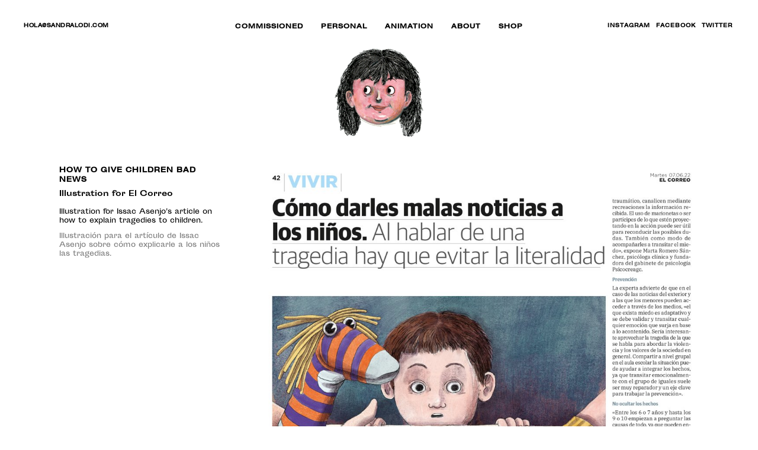

--- FILE ---
content_type: text/html; charset=UTF-8
request_url: https://sandralodi.com/how-to-give-children-bad-news/
body_size: 20428
content:
<!DOCTYPE html>

<html lang="es">
<head>
<meta charset="UTF-8" />
<link rel="profile" href="http://gmpg.org/xfn/11">

<!-- Responsive -->
<meta name="viewport" content="width=device-width, initial-scale=1">

<link rel="pingback" href="https://sandralodi.com/xmlrpc.php">
<title>HOW TO GIVE CHILDREN BAD NEWS &#8211; Sandra Lodi</title>
<meta name='robots' content='max-image-preview:large' />
<link rel='dns-prefetch' href='//s.w.org' />
<link rel="alternate" type="application/rss+xml" title="Sandra Lodi &raquo; Feed" href="https://sandralodi.com/feed/" />
<link rel="alternate" type="application/rss+xml" title="Sandra Lodi &raquo; Feed de los comentarios" href="https://sandralodi.com/comments/feed/" />
<link rel="alternate" type="application/rss+xml" title="Sandra Lodi &raquo; Comentario HOW TO GIVE CHILDREN BAD NEWS del feed" href="https://sandralodi.com/how-to-give-children-bad-news/feed/" />
<script type="text/javascript">
window._wpemojiSettings = {"baseUrl":"https:\/\/s.w.org\/images\/core\/emoji\/13.1.0\/72x72\/","ext":".png","svgUrl":"https:\/\/s.w.org\/images\/core\/emoji\/13.1.0\/svg\/","svgExt":".svg","source":{"concatemoji":"https:\/\/sandralodi.com\/wp-includes\/js\/wp-emoji-release.min.js?ver=5.9.12"}};
/*! This file is auto-generated */
!function(e,a,t){var n,r,o,i=a.createElement("canvas"),p=i.getContext&&i.getContext("2d");function s(e,t){var a=String.fromCharCode;p.clearRect(0,0,i.width,i.height),p.fillText(a.apply(this,e),0,0);e=i.toDataURL();return p.clearRect(0,0,i.width,i.height),p.fillText(a.apply(this,t),0,0),e===i.toDataURL()}function c(e){var t=a.createElement("script");t.src=e,t.defer=t.type="text/javascript",a.getElementsByTagName("head")[0].appendChild(t)}for(o=Array("flag","emoji"),t.supports={everything:!0,everythingExceptFlag:!0},r=0;r<o.length;r++)t.supports[o[r]]=function(e){if(!p||!p.fillText)return!1;switch(p.textBaseline="top",p.font="600 32px Arial",e){case"flag":return s([127987,65039,8205,9895,65039],[127987,65039,8203,9895,65039])?!1:!s([55356,56826,55356,56819],[55356,56826,8203,55356,56819])&&!s([55356,57332,56128,56423,56128,56418,56128,56421,56128,56430,56128,56423,56128,56447],[55356,57332,8203,56128,56423,8203,56128,56418,8203,56128,56421,8203,56128,56430,8203,56128,56423,8203,56128,56447]);case"emoji":return!s([10084,65039,8205,55357,56613],[10084,65039,8203,55357,56613])}return!1}(o[r]),t.supports.everything=t.supports.everything&&t.supports[o[r]],"flag"!==o[r]&&(t.supports.everythingExceptFlag=t.supports.everythingExceptFlag&&t.supports[o[r]]);t.supports.everythingExceptFlag=t.supports.everythingExceptFlag&&!t.supports.flag,t.DOMReady=!1,t.readyCallback=function(){t.DOMReady=!0},t.supports.everything||(n=function(){t.readyCallback()},a.addEventListener?(a.addEventListener("DOMContentLoaded",n,!1),e.addEventListener("load",n,!1)):(e.attachEvent("onload",n),a.attachEvent("onreadystatechange",function(){"complete"===a.readyState&&t.readyCallback()})),(n=t.source||{}).concatemoji?c(n.concatemoji):n.wpemoji&&n.twemoji&&(c(n.twemoji),c(n.wpemoji)))}(window,document,window._wpemojiSettings);
</script>
<style type="text/css">
img.wp-smiley,
img.emoji {
	display: inline !important;
	border: none !important;
	box-shadow: none !important;
	height: 1em !important;
	width: 1em !important;
	margin: 0 0.07em !important;
	vertical-align: -0.1em !important;
	background: none !important;
	padding: 0 !important;
}
</style>
	<link rel='stylesheet' id='sbi_styles-css'  href='https://sandralodi.com/wp-content/plugins/instagram-feed/css/sbi-styles.min.css?ver=6.1.2' type='text/css' media='all' />
<link rel='stylesheet' id='wp-block-library-css'  href='https://sandralodi.com/wp-includes/css/dist/block-library/style.min.css?ver=5.9.12' type='text/css' media='all' />
<style id='wp-block-library-theme-inline-css' type='text/css'>
.wp-block-audio figcaption{color:#555;font-size:13px;text-align:center}.is-dark-theme .wp-block-audio figcaption{color:hsla(0,0%,100%,.65)}.wp-block-code>code{font-family:Menlo,Consolas,monaco,monospace;color:#1e1e1e;padding:.8em 1em;border:1px solid #ddd;border-radius:4px}.wp-block-embed figcaption{color:#555;font-size:13px;text-align:center}.is-dark-theme .wp-block-embed figcaption{color:hsla(0,0%,100%,.65)}.blocks-gallery-caption{color:#555;font-size:13px;text-align:center}.is-dark-theme .blocks-gallery-caption{color:hsla(0,0%,100%,.65)}.wp-block-image figcaption{color:#555;font-size:13px;text-align:center}.is-dark-theme .wp-block-image figcaption{color:hsla(0,0%,100%,.65)}.wp-block-pullquote{border-top:4px solid;border-bottom:4px solid;margin-bottom:1.75em;color:currentColor}.wp-block-pullquote__citation,.wp-block-pullquote cite,.wp-block-pullquote footer{color:currentColor;text-transform:uppercase;font-size:.8125em;font-style:normal}.wp-block-quote{border-left:.25em solid;margin:0 0 1.75em;padding-left:1em}.wp-block-quote cite,.wp-block-quote footer{color:currentColor;font-size:.8125em;position:relative;font-style:normal}.wp-block-quote.has-text-align-right{border-left:none;border-right:.25em solid;padding-left:0;padding-right:1em}.wp-block-quote.has-text-align-center{border:none;padding-left:0}.wp-block-quote.is-large,.wp-block-quote.is-style-large,.wp-block-quote.is-style-plain{border:none}.wp-block-search .wp-block-search__label{font-weight:700}.wp-block-group:where(.has-background){padding:1.25em 2.375em}.wp-block-separator{border:none;border-bottom:2px solid;margin-left:auto;margin-right:auto;opacity:.4}.wp-block-separator:not(.is-style-wide):not(.is-style-dots){width:100px}.wp-block-separator.has-background:not(.is-style-dots){border-bottom:none;height:1px}.wp-block-separator.has-background:not(.is-style-wide):not(.is-style-dots){height:2px}.wp-block-table thead{border-bottom:3px solid}.wp-block-table tfoot{border-top:3px solid}.wp-block-table td,.wp-block-table th{padding:.5em;border:1px solid;word-break:normal}.wp-block-table figcaption{color:#555;font-size:13px;text-align:center}.is-dark-theme .wp-block-table figcaption{color:hsla(0,0%,100%,.65)}.wp-block-video figcaption{color:#555;font-size:13px;text-align:center}.is-dark-theme .wp-block-video figcaption{color:hsla(0,0%,100%,.65)}.wp-block-template-part.has-background{padding:1.25em 2.375em;margin-top:0;margin-bottom:0}
</style>
<link rel='stylesheet' id='wc-blocks-vendors-style-css'  href='https://sandralodi.com/wp-content/plugins/woocommerce/packages/woocommerce-blocks/build/wc-blocks-vendors-style.css?ver=9.4.4' type='text/css' media='all' />
<link rel='stylesheet' id='wc-blocks-style-css'  href='https://sandralodi.com/wp-content/plugins/woocommerce/packages/woocommerce-blocks/build/wc-blocks-style.css?ver=9.4.4' type='text/css' media='all' />
<style id='global-styles-inline-css' type='text/css'>
body{--wp--preset--color--black: #000000;--wp--preset--color--cyan-bluish-gray: #abb8c3;--wp--preset--color--white: #ffffff;--wp--preset--color--pale-pink: #f78da7;--wp--preset--color--vivid-red: #cf2e2e;--wp--preset--color--luminous-vivid-orange: #ff6900;--wp--preset--color--luminous-vivid-amber: #fcb900;--wp--preset--color--light-green-cyan: #7bdcb5;--wp--preset--color--vivid-green-cyan: #00d084;--wp--preset--color--pale-cyan-blue: #8ed1fc;--wp--preset--color--vivid-cyan-blue: #0693e3;--wp--preset--color--vivid-purple: #9b51e0;--wp--preset--gradient--vivid-cyan-blue-to-vivid-purple: linear-gradient(135deg,rgba(6,147,227,1) 0%,rgb(155,81,224) 100%);--wp--preset--gradient--light-green-cyan-to-vivid-green-cyan: linear-gradient(135deg,rgb(122,220,180) 0%,rgb(0,208,130) 100%);--wp--preset--gradient--luminous-vivid-amber-to-luminous-vivid-orange: linear-gradient(135deg,rgba(252,185,0,1) 0%,rgba(255,105,0,1) 100%);--wp--preset--gradient--luminous-vivid-orange-to-vivid-red: linear-gradient(135deg,rgba(255,105,0,1) 0%,rgb(207,46,46) 100%);--wp--preset--gradient--very-light-gray-to-cyan-bluish-gray: linear-gradient(135deg,rgb(238,238,238) 0%,rgb(169,184,195) 100%);--wp--preset--gradient--cool-to-warm-spectrum: linear-gradient(135deg,rgb(74,234,220) 0%,rgb(151,120,209) 20%,rgb(207,42,186) 40%,rgb(238,44,130) 60%,rgb(251,105,98) 80%,rgb(254,248,76) 100%);--wp--preset--gradient--blush-light-purple: linear-gradient(135deg,rgb(255,206,236) 0%,rgb(152,150,240) 100%);--wp--preset--gradient--blush-bordeaux: linear-gradient(135deg,rgb(254,205,165) 0%,rgb(254,45,45) 50%,rgb(107,0,62) 100%);--wp--preset--gradient--luminous-dusk: linear-gradient(135deg,rgb(255,203,112) 0%,rgb(199,81,192) 50%,rgb(65,88,208) 100%);--wp--preset--gradient--pale-ocean: linear-gradient(135deg,rgb(255,245,203) 0%,rgb(182,227,212) 50%,rgb(51,167,181) 100%);--wp--preset--gradient--electric-grass: linear-gradient(135deg,rgb(202,248,128) 0%,rgb(113,206,126) 100%);--wp--preset--gradient--midnight: linear-gradient(135deg,rgb(2,3,129) 0%,rgb(40,116,252) 100%);--wp--preset--duotone--dark-grayscale: url('#wp-duotone-dark-grayscale');--wp--preset--duotone--grayscale: url('#wp-duotone-grayscale');--wp--preset--duotone--purple-yellow: url('#wp-duotone-purple-yellow');--wp--preset--duotone--blue-red: url('#wp-duotone-blue-red');--wp--preset--duotone--midnight: url('#wp-duotone-midnight');--wp--preset--duotone--magenta-yellow: url('#wp-duotone-magenta-yellow');--wp--preset--duotone--purple-green: url('#wp-duotone-purple-green');--wp--preset--duotone--blue-orange: url('#wp-duotone-blue-orange');--wp--preset--font-size--small: 13px;--wp--preset--font-size--medium: 20px;--wp--preset--font-size--large: 36px;--wp--preset--font-size--x-large: 42px;}.has-black-color{color: var(--wp--preset--color--black) !important;}.has-cyan-bluish-gray-color{color: var(--wp--preset--color--cyan-bluish-gray) !important;}.has-white-color{color: var(--wp--preset--color--white) !important;}.has-pale-pink-color{color: var(--wp--preset--color--pale-pink) !important;}.has-vivid-red-color{color: var(--wp--preset--color--vivid-red) !important;}.has-luminous-vivid-orange-color{color: var(--wp--preset--color--luminous-vivid-orange) !important;}.has-luminous-vivid-amber-color{color: var(--wp--preset--color--luminous-vivid-amber) !important;}.has-light-green-cyan-color{color: var(--wp--preset--color--light-green-cyan) !important;}.has-vivid-green-cyan-color{color: var(--wp--preset--color--vivid-green-cyan) !important;}.has-pale-cyan-blue-color{color: var(--wp--preset--color--pale-cyan-blue) !important;}.has-vivid-cyan-blue-color{color: var(--wp--preset--color--vivid-cyan-blue) !important;}.has-vivid-purple-color{color: var(--wp--preset--color--vivid-purple) !important;}.has-black-background-color{background-color: var(--wp--preset--color--black) !important;}.has-cyan-bluish-gray-background-color{background-color: var(--wp--preset--color--cyan-bluish-gray) !important;}.has-white-background-color{background-color: var(--wp--preset--color--white) !important;}.has-pale-pink-background-color{background-color: var(--wp--preset--color--pale-pink) !important;}.has-vivid-red-background-color{background-color: var(--wp--preset--color--vivid-red) !important;}.has-luminous-vivid-orange-background-color{background-color: var(--wp--preset--color--luminous-vivid-orange) !important;}.has-luminous-vivid-amber-background-color{background-color: var(--wp--preset--color--luminous-vivid-amber) !important;}.has-light-green-cyan-background-color{background-color: var(--wp--preset--color--light-green-cyan) !important;}.has-vivid-green-cyan-background-color{background-color: var(--wp--preset--color--vivid-green-cyan) !important;}.has-pale-cyan-blue-background-color{background-color: var(--wp--preset--color--pale-cyan-blue) !important;}.has-vivid-cyan-blue-background-color{background-color: var(--wp--preset--color--vivid-cyan-blue) !important;}.has-vivid-purple-background-color{background-color: var(--wp--preset--color--vivid-purple) !important;}.has-black-border-color{border-color: var(--wp--preset--color--black) !important;}.has-cyan-bluish-gray-border-color{border-color: var(--wp--preset--color--cyan-bluish-gray) !important;}.has-white-border-color{border-color: var(--wp--preset--color--white) !important;}.has-pale-pink-border-color{border-color: var(--wp--preset--color--pale-pink) !important;}.has-vivid-red-border-color{border-color: var(--wp--preset--color--vivid-red) !important;}.has-luminous-vivid-orange-border-color{border-color: var(--wp--preset--color--luminous-vivid-orange) !important;}.has-luminous-vivid-amber-border-color{border-color: var(--wp--preset--color--luminous-vivid-amber) !important;}.has-light-green-cyan-border-color{border-color: var(--wp--preset--color--light-green-cyan) !important;}.has-vivid-green-cyan-border-color{border-color: var(--wp--preset--color--vivid-green-cyan) !important;}.has-pale-cyan-blue-border-color{border-color: var(--wp--preset--color--pale-cyan-blue) !important;}.has-vivid-cyan-blue-border-color{border-color: var(--wp--preset--color--vivid-cyan-blue) !important;}.has-vivid-purple-border-color{border-color: var(--wp--preset--color--vivid-purple) !important;}.has-vivid-cyan-blue-to-vivid-purple-gradient-background{background: var(--wp--preset--gradient--vivid-cyan-blue-to-vivid-purple) !important;}.has-light-green-cyan-to-vivid-green-cyan-gradient-background{background: var(--wp--preset--gradient--light-green-cyan-to-vivid-green-cyan) !important;}.has-luminous-vivid-amber-to-luminous-vivid-orange-gradient-background{background: var(--wp--preset--gradient--luminous-vivid-amber-to-luminous-vivid-orange) !important;}.has-luminous-vivid-orange-to-vivid-red-gradient-background{background: var(--wp--preset--gradient--luminous-vivid-orange-to-vivid-red) !important;}.has-very-light-gray-to-cyan-bluish-gray-gradient-background{background: var(--wp--preset--gradient--very-light-gray-to-cyan-bluish-gray) !important;}.has-cool-to-warm-spectrum-gradient-background{background: var(--wp--preset--gradient--cool-to-warm-spectrum) !important;}.has-blush-light-purple-gradient-background{background: var(--wp--preset--gradient--blush-light-purple) !important;}.has-blush-bordeaux-gradient-background{background: var(--wp--preset--gradient--blush-bordeaux) !important;}.has-luminous-dusk-gradient-background{background: var(--wp--preset--gradient--luminous-dusk) !important;}.has-pale-ocean-gradient-background{background: var(--wp--preset--gradient--pale-ocean) !important;}.has-electric-grass-gradient-background{background: var(--wp--preset--gradient--electric-grass) !important;}.has-midnight-gradient-background{background: var(--wp--preset--gradient--midnight) !important;}.has-small-font-size{font-size: var(--wp--preset--font-size--small) !important;}.has-medium-font-size{font-size: var(--wp--preset--font-size--medium) !important;}.has-large-font-size{font-size: var(--wp--preset--font-size--large) !important;}.has-x-large-font-size{font-size: var(--wp--preset--font-size--x-large) !important;}
</style>
<link rel='stylesheet' id='contact-form-7-css'  href='https://sandralodi.com/wp-content/plugins/contact-form-7/includes/css/styles.css?ver=5.5.4' type='text/css' media='all' />
<link rel='stylesheet' id='woocommerce-layout-css'  href='https://sandralodi.com/wp-content/plugins/woocommerce/assets/css/woocommerce-layout.css?ver=7.4.1' type='text/css' media='all' />
<link rel='stylesheet' id='woocommerce-smallscreen-css'  href='https://sandralodi.com/wp-content/plugins/woocommerce/assets/css/woocommerce-smallscreen.css?ver=7.4.1' type='text/css' media='only screen and (max-width: 768px)' />
<link rel='stylesheet' id='woocommerce-general-css'  href='https://sandralodi.com/wp-content/plugins/woocommerce/assets/css/woocommerce.css?ver=7.4.1' type='text/css' media='all' />
<style id='woocommerce-inline-inline-css' type='text/css'>
.woocommerce form .form-row .required { visibility: visible; }
</style>
<link rel='stylesheet' id='ce-style-css'  href='https://sandralodi.com/wp-content/plugins/cowidgets-elementor-addons/assets/css/cowidgets.css?ver=1.1.1' type='text/css' media='all' />
<link rel='stylesheet' id='feather-css'  href='https://sandralodi.com/wp-content/plugins/cowidgets-elementor-addons/assets/css/lib/feather.css?ver=1.0.0' type='text/css' media='all' />
<link rel='stylesheet' id='elementor-frontend-legacy-css'  href='https://sandralodi.com/wp-content/plugins/elementor/assets/css/frontend-legacy.min.css?ver=3.11.3' type='text/css' media='all' />
<link rel='stylesheet' id='elementor-frontend-css'  href='https://sandralodi.com/wp-content/plugins/elementor/assets/css/frontend.min.css?ver=3.11.3' type='text/css' media='all' />
<link rel='stylesheet' id='swiper-css'  href='https://sandralodi.com/wp-content/plugins/elementor/assets/lib/swiper/css/swiper.min.css?ver=5.3.6' type='text/css' media='all' />
<link rel='stylesheet' id='elementor-post-14-css'  href='https://sandralodi.com/wp-content/uploads/elementor/css/post-14.css?ver=1678562542' type='text/css' media='all' />
<link rel='stylesheet' id='elementor-post-9391-css'  href='https://sandralodi.com/wp-content/uploads/elementor/css/post-9391.css?ver=1723566591' type='text/css' media='all' />
<link rel='stylesheet' id='ce-widgets-style-css'  href='https://sandralodi.com/wp-content/plugins/cowidgets-elementor-addons/inc/widgets-css/frontend.css?ver=1.1.1' type='text/css' media='all' />
<link rel='stylesheet' id='elementor-post-7513-css'  href='https://sandralodi.com/wp-content/uploads/elementor/css/post-7513.css?ver=1678562543' type='text/css' media='all' />
<link rel='stylesheet' id='elementor-post-9423-css'  href='https://sandralodi.com/wp-content/uploads/elementor/css/post-9423.css?ver=1765984000' type='text/css' media='all' />
<link rel='stylesheet' id='qi-addons-for-elementor-grid-style-css'  href='https://sandralodi.com/wp-content/plugins/qi-addons-for-elementor/assets/css/grid.min.css?ver=5.9.12' type='text/css' media='all' />
<link rel='stylesheet' id='qi-addons-for-elementor-helper-parts-style-css'  href='https://sandralodi.com/wp-content/plugins/qi-addons-for-elementor/assets/css/helper-parts.min.css?ver=5.9.12' type='text/css' media='all' />
<link rel='stylesheet' id='qi-addons-for-elementor-style-css'  href='https://sandralodi.com/wp-content/plugins/qi-addons-for-elementor/assets/css/main.min.css?ver=5.9.12' type='text/css' media='all' />
<link rel='stylesheet' id='bootstrap-css'  href='https://sandralodi.com/wp-content/themes/remake/css/bootstrap.css?ver=5.9.12' type='text/css' media='all' />
<link rel='stylesheet' id='codeless-style-css'  href='https://sandralodi.com/wp-content/themes/remake/style.css?ver=5.9.12' type='text/css' media='all' />
<link rel='stylesheet' id='codeless-theme-css'  href='https://sandralodi.com/wp-content/themes/remake/css/theme.min.css?ver=5.9.12' type='text/css' media='all' />
<link rel='stylesheet' id='codeless-remake-icons-css'  href='https://sandralodi.com/wp-content/themes/remake/css/codeless-remake-icons.css?ver=1.0.0' type='text/css' media='all' />
<link rel='stylesheet' id='codeless-dynamic-css'  href='https://sandralodi.com/wp-content/themes/remake/css/codeless-dynamic.css?ver=5.9.12' type='text/css' media='all' />
<style id='codeless-dynamic-inline-css' type='text/css'>

	 .select2-container--default .select2-results__option--highlighted[aria-selected]{ background-color: #ff005b !important; color:#fff !important } 


	 .woocommerce-page .shop-products{ margin-left: -15px; margin-right: -15px; }


	 		
			
			
			
			
			
			
			
			
			
			
			
			
			
			
			
			
			
			
			
			
			
			
			
			
			
			
			
			
			
			
			
			
			
			
			
			
			
			
			
			
			
			
			
			
			
			
			
			
			
			
			
			
			
			
			
			
			
	  
a:hover {
cursor:url(https://sandralodi.com/wp-content/uploads/2022/05/sandra-lodi-mouse-new22-1.png),auto !important;
}
/* RATÓN */ * {cursor: url(https://sandralodi.com/wp-content/uploads/2022/05/sandra-lodi-mouse-new21-1.png), auto !important;}
* {cursor:hover url(https://sandralodi.com/wp-content/uploads/2022/05/sandra-lodi-mouse-new22-1.png), auto !important;}

/* RATÓN */
 * .single-post article {margin-bottom: 15px !important;
}
.mfp-title {
		visibility: hidden !important;
}
.cl-scroll-indicator {
		visibility: hidden !important;
}
.img.mfp-img {
z-index: 2 !important;
}
.qodef-e-excerpt {
		width: 70% !important;
}
.fg-item-title {
		margin-bottom: 0px !important;
}
.dark-services-block > .row{
		background:#000;
		position:relative;
		z-index:9999;
		display:flex;
		align-items:stretch;
}

.dark-services-block .cl-service-box{
		height:100%
}

.dark-services-block .cl-service-box .wrapper{
		height: 100%;
    display: flex;
    flex-direction: column;
    justify-content: space-between;
}

@media (min-width:992px){
.heading-offset-creative h2{
		left:175px;
}
}

.btn_colored .btn-style-text_border span, .btn_colored .btn-style-text_border i{
		color:#FF6422;
}

.btn_colored .btn-style-text_border span:after{
		background:#FF6422;
}

.title_ontop .cl-custom-heading:first-child{
		position:relative;
		top:-30px !important
}
.title_ontop_sticky .col-content{
		top:-20px;
}
.title_ontop_sticky .cl-custom-heading{
		position:sticky;
		top:20px;
		
}

.portfolio_custom_nr_color .number{
		color:#fef1f1 !important;
}

.horizontal-slider-section-2 .bg-layer{
		background-position:35% center !important;
		background-size:auto calc(100vh - 200px) !important;
}

.circle_gradient_1 .elementor-icon{
		background: linear-gradient(180deg, #EBF6FF 0%, rgba(255, 255, 255, 0) 100%);
		fill:#000;
}

.circle_gradient_2 .elementor-icon{
		background: linear-gradient(180deg, #FEF1F1 0%, rgba(255, 255, 255, 0) 100%);
		fill:#000;
}

.circle_gradient_3 .elementor-icon{
		background: linear-gradient(180deg, #FEF5DF 0%, rgba(255, 255, 255, 0) 100%);
		fill:#000;
}

.section_with_arrows .elementor-container:before{
		content: "";
    background: url(https://remake.codeless.co/wp-content/uploads/2020/09/Arrow-2.png) center no-repeat;
    position: absolute;
    width: 232px;
    height: 40px;
    left: 260px;
    top: 40px;
}

.section_with_arrows .elementor-container:after{
		content: "";
    background: url(https://remake.codeless.co/wp-content/uploads/2020/09/Arrow-2.png) center no-repeat;
    position: absolute;
    width: 232px;
    height: 40px;
    right: 266px;
    top: 75px;
}

.gradient_final_button .elementor-button{
		background: linear-gradient(90deg, #FF2F22 0%, #FF2272 100%);
}

.button_border_text .elementor-button-text{
		border-bottom-style:solid;
		border-bottom-width:1px;
		border-bottom-color:inherit;
}

.ce-testimonial-style-tista .text{
		font-family:Butler;
}

.ce-portfolio-style-ishmi .title .number{
		font-family:Butler;
		font-weight:300;
}
.ce-testimonial-style-tista-nav .nav-item{
		font-family:Butler;
}
.texto-gif {mix-blend-mode: multiply !important;}
/*GALERIA FILTRABLE*/
img.mfp-img {padding-top: 0px !important;
padding-bottom: 0px !important;
}
body div.mfp-bg {
		opacity: 0 !important;
}

body.ce-header--transparent:not(.elementor-editor-active) header#masthead {
    z-index: 10;
}
	
</style>
<link rel='stylesheet' id='eael-general-css'  href='https://sandralodi.com/wp-content/plugins/essential-addons-for-elementor-lite/assets/front-end/css/view/general.min.css?ver=5.6.5' type='text/css' media='all' />
<link rel='stylesheet' id='google-fonts-1-css'  href='https://fonts.googleapis.com/css?family=Righteous%3A100%2C100italic%2C200%2C200italic%2C300%2C300italic%2C400%2C400italic%2C500%2C500italic%2C600%2C600italic%2C700%2C700italic%2C800%2C800italic%2C900%2C900italic%7CRoboto+Slab%3A100%2C100italic%2C200%2C200italic%2C300%2C300italic%2C400%2C400italic%2C500%2C500italic%2C600%2C600italic%2C700%2C700italic%2C800%2C800italic%2C900%2C900italic%7CRoboto%3A100%2C100italic%2C200%2C200italic%2C300%2C300italic%2C400%2C400italic%2C500%2C500italic%2C600%2C600italic%2C700%2C700italic%2C800%2C800italic%2C900%2C900italic&#038;display=auto&#038;ver=5.9.12' type='text/css' media='all' />
<link rel='stylesheet' id='elementor-icons-shared-1-css'  href='https://sandralodi.com/wp-content/themes/remake/css/feather.css?ver=1.0.0' type='text/css' media='all' />
<link rel='stylesheet' id='elementor-icons-feather-css'  href='https://sandralodi.com/wp-content/themes/remake/css/feather.css?ver=1.0.0' type='text/css' media='all' />
<link rel="preconnect" href="https://fonts.gstatic.com/" crossorigin><script type='text/javascript' src='https://sandralodi.com/wp-includes/js/jquery/jquery.min.js?ver=3.6.0' id='jquery-core-js'></script>
<script type='text/javascript' src='https://sandralodi.com/wp-includes/js/jquery/jquery-migrate.min.js?ver=3.3.2' id='jquery-migrate-js'></script>
<script type='text/javascript' id='ce-global-js-extra'>
/* <![CDATA[ */
var ce_global = {"lib_js":"https:\/\/sandralodi.com\/wp-content\/plugins\/cowidgets-elementor-addons\/assets\/js\/lib\/"};
/* ]]> */
</script>
<script type='text/javascript' src='https://sandralodi.com/wp-content/plugins/cowidgets-elementor-addons/assets/js/ce-global.js?ver=1.1.1' id='ce-global-js'></script>
<script type='text/javascript' src='https://sandralodi.com/wp-includes/js/imagesloaded.min.js?ver=4.1.4' id='imagesloaded-js'></script>
<script type='text/javascript' id='codeless-main-js-extra'>
/* <![CDATA[ */
var codeless_global = {"ajax_url":"https:\/\/sandralodi.com\/wp-admin\/admin-ajax.php","FRONT_LIB_JS":"https:\/\/sandralodi.com\/wp-content\/themes\/remake\/js\/","FRONT_LIB_CSS":"https:\/\/sandralodi.com\/wp-content\/themes\/remake\/css\/","postSwiperOptions":{"effect":"scroll","lazyLoading":false,"autoplay":0,"loop":false,"autoHeight":true,"pagination":{"el":".swiper-pagination","type":"fraction"},"paginationClickable":true,"navigation":{"nextEl":".swiper-button-next","prevEl":".swiper-button-prev"}},"cl_btn_classes":"cl-btn btn-style-rounded btn-effect-default","cursorColor":"#000000","is_customize_preview":"","preloader":"","preloader_type":"heavy"};
/* ]]> */
</script>
<script type='text/javascript' src='https://sandralodi.com/wp-content/themes/remake/js/codeless-main.js?ver=5.9.12' id='codeless-main-js'></script>
<script type='text/javascript' src='https://sandralodi.com/wp-content/themes/remake/js/bowser.min.js?ver=5.9.12' id='bowser-js'></script>
<link rel="https://api.w.org/" href="https://sandralodi.com/wp-json/" /><link rel="alternate" type="application/json" href="https://sandralodi.com/wp-json/wp/v2/posts/9391" /><link rel="EditURI" type="application/rsd+xml" title="RSD" href="https://sandralodi.com/xmlrpc.php?rsd" />
<link rel="wlwmanifest" type="application/wlwmanifest+xml" href="https://sandralodi.com/wp-includes/wlwmanifest.xml" /> 
<meta name="generator" content="WordPress 5.9.12" />
<meta name="generator" content="WooCommerce 7.4.1" />
<link rel="canonical" href="https://sandralodi.com/how-to-give-children-bad-news/" />
<link rel='shortlink' href='https://sandralodi.com/?p=9391' />
<link rel="alternate" type="application/json+oembed" href="https://sandralodi.com/wp-json/oembed/1.0/embed?url=https%3A%2F%2Fsandralodi.com%2Fhow-to-give-children-bad-news%2F" />
<link rel="alternate" type="text/xml+oembed" href="https://sandralodi.com/wp-json/oembed/1.0/embed?url=https%3A%2F%2Fsandralodi.com%2Fhow-to-give-children-bad-news%2F&#038;format=xml" />
	<noscript><style>.woocommerce-product-gallery{ opacity: 1 !important; }</style></noscript>
	<meta name="generator" content="Elementor 3.11.3; settings: css_print_method-external, google_font-enabled, font_display-auto">
<style type="text/css">.recentcomments a{display:inline !important;padding:0 !important;margin:0 !important;}</style><link rel="icon" href="https://sandralodi.com/wp-content/uploads/2022/05/cropped-sandra-lodi-favicon-2022-2-32x32.png" sizes="32x32" />
<link rel="icon" href="https://sandralodi.com/wp-content/uploads/2022/05/cropped-sandra-lodi-favicon-2022-2-192x192.png" sizes="192x192" />
<link rel="apple-touch-icon" href="https://sandralodi.com/wp-content/uploads/2022/05/cropped-sandra-lodi-favicon-2022-2-180x180.png" />
<meta name="msapplication-TileImage" content="https://sandralodi.com/wp-content/uploads/2022/05/cropped-sandra-lodi-favicon-2022-2-270x270.png" />
<style id="kirki-inline-styles">aside .widget ul li a:hover, aside .widget_rss cite, h1 > a:hover, h2 > a:hover, h3 > a:hover, h4 > a:hover, h5 > a:hover, h6 > a:hover, mark.highlight, #blog-entries article .entry-readmore:hover, .single-post .nav-links > div a .nav-title:hover, .shop-products .product_item .cl-price-button-switch a, .single-post article .entry-content > a, .breadcrumbss .page_parents li a:hover, .ce-hudson-slider .all-works:hover{color:#ff005b!important;}article.format-gallery .swiper-pagination-bullet-active, .shop-products .product_item .onsale, .cl-product-info .onsale, .widget_product_categories ul li.current-cat > a:before, .search__inner--down, #blog-entries .grid_noimage-style:hover .divider{background-color:#ff005b;}:root{--codeless-primary-color:#ff005b;--cursor-color:#000000;}.single-post .single-author>h6:before, .single-post .entry-single-related>h6:before, .single-post #comments .comments-title:before, .single-post #reply-title:before, .single-post .entry-single-tools .entry-single-tags a, #respond.comment-respond .comment-form-comment textarea, #respond.comment-respond input:not([type="submit"]), aside .mc4wp-form-fields, .elementor-widget-sidebar .mc4wp-form-fields{background-color:#eeeeee;}.single-post .entry-single-tools, .widget_aboutme .wrapper, main#main aside .widget_search input[type="search"], main#main .elementor-widget-sidebar .widget_search input[type="search"], aside .widget_categories select, aside .widget_archive select, .elementor-widget-sidebar .widget_categories select, .elementor-widget-sidebar .widget_archive select, .widget_text form select{border-color:#eeeeee;}article .entry-tools .codeless-count, article.format-quote .entry-content .quote-entry-content p, article.format-quote .entry-content .quote-entry-content a, aside .widget ul li a, .cl-pagination a, .cl-pagination span.current, .cl-pagination-jump a, .cl_progress_bar .labels{color:#000000!important;}body{background-position:left top;background-repeat:no-repeat;background-attachment:scroll;background-blend-mode:normal;-webkit-background-size:auto;-moz-background-size:auto;-ms-background-size:auto;-o-background-size:auto;background-size:auto;}html, body, .light-text .breadcrumbss .page_parents{font-family:inter;font-size:16px;font-weight:400;letter-spacing:0px;line-height:28px;text-transform:none;color:#000000;}h1,h2,h3,h4,h5,h6, .category-colored, .tagcloud a, .cl-pagination, .woocommerce ul.products li.product .cl-woo-product__title-wrapper .price, .woocommerce div.product .summary .price, .cl_counter, .cl_testimonial_1, .cl_slider_1 .title-wrapper .slide-title a, .elementor-counter .elementor-counter-number-wrapper, .elementor-counter .elementor-counter-title, .ce-post-navigation .item-title{font-family:DM Sans;}h1:not(.custom_font), .h1{font-size:48px;line-height:60px;text-transform:none;font-weight:400;letter-spacing:0px;color:#000000;}.light-text h1:not(.custom_font), .light-text .h1{color:#ffffff !important;}h2:not(.custom_font), .h2{font-size:36px;line-height:42px;text-transform:none;font-weight:400;letter-spacing:0px;color:#000000;}.light-text h2:not(.custom_font), .light-text .h2{color:#ffffff !important;}h3:not(.custom_font), .h3{font-size:24px;line-height:36px;text-transform:none;font-weight:400;letter-spacing:0px;color:#000000;}.light-text h3:not(.custom_font), .light-text .h3{color:#ffffff !important;}h4:not(.custom_font), .h4{font-size:20px;line-height:28px;text-transform:none;font-weight:400;letter-spacing:0px;color:#000000;}.light-text h4:not(.custom_font), .light-text .h4{color:#ffffff !important;}h5:not(.custom_font), .h5{font-size:18px;line-height:28px;text-transform:none;font-weight:400;letter-spacing:0px;color:#000000;}.light-text h5:not(.custom_font), .light-text .h5{color:#ffffff !important;}h6:not(.custom_font), .h6{font-size:12px;line-height:24px;text-transform:uppercase;font-weight:500;letter-spacing:3.2px;color:#000000;}.light-text h6:not(.custom_font), .light-text .h6{color:#ffffff !important;}article h2.entry-title{font-family:butler;font-size:36px;font-weight:300;letter-spacing:0em;line-height:42px;text-transform:none;color:#000000;}.single-post .cl-post-header h1{font-family:butler;font-size:60px;font-weight:300;letter-spacing:0px;line-height:72px;text-transform:none;color:#000000;}article .entry-overlay-color .entry-overlay, article .entry-overlay-zoom_color .entry-overlay{background-color:rgba(0,0,0,0.2);}#respond.comment-respond .comment-form-comment textarea, #respond.comment-respond input:not([type="submit"]){background-color:#eeeeee;}.single-author > h6, .entry-single-related > h6, .single-post #comments .comments-title, .single-post #reply-title{font-family:DM Sans;font-size:12px;font-weight:500;letter-spacing:0.2em;line-height:20px;text-transform:uppercase;color:#000000;}aside .widget-title, .elementor-widget-sidebar .widget-title{font-family:DM Sans;font-size:12px;font-weight:500;letter-spacing:0.2em;text-transform:uppercase;color:#000000;}aside .widget, .elementor-widget-sidebar .widget{padding-top:30px;padding-bottom:30px;}aside .widget_search input[type="search"]{background-color:#ffffff;}.ce-page-header{background-color:#eeeeee;color:#000;}.inner-content-row, .single_blog_style-classic.cl-layout-fullwidth{padding-top:120px;}.inner-content-row{padding-bottom:120px;}article.post h1.entry-title{margin-top:0px;margin-bottom:40px;}@media (min-width: 1200px){.container{width:1200px;}}@media (min-width: 992px){.single-post .cl-layout-fullwidth .inner-content.container, .single-post .cl-layout-fullwidth .cl-post-header .container{width:770px;}}/* latin-ext */
@font-face {
  font-family: 'DM Sans';
  font-style: italic;
  font-weight: 400;
  font-display: swap;
  src: url(https://sandralodi.com/wp-content/fonts/dm-sans/font) format('woff');
  unicode-range: U+0100-02BA, U+02BD-02C5, U+02C7-02CC, U+02CE-02D7, U+02DD-02FF, U+0304, U+0308, U+0329, U+1D00-1DBF, U+1E00-1E9F, U+1EF2-1EFF, U+2020, U+20A0-20AB, U+20AD-20C0, U+2113, U+2C60-2C7F, U+A720-A7FF;
}
/* latin */
@font-face {
  font-family: 'DM Sans';
  font-style: italic;
  font-weight: 400;
  font-display: swap;
  src: url(https://sandralodi.com/wp-content/fonts/dm-sans/font) format('woff');
  unicode-range: U+0000-00FF, U+0131, U+0152-0153, U+02BB-02BC, U+02C6, U+02DA, U+02DC, U+0304, U+0308, U+0329, U+2000-206F, U+20AC, U+2122, U+2191, U+2193, U+2212, U+2215, U+FEFF, U+FFFD;
}
/* latin-ext */
@font-face {
  font-family: 'DM Sans';
  font-style: italic;
  font-weight: 500;
  font-display: swap;
  src: url(https://sandralodi.com/wp-content/fonts/dm-sans/font) format('woff');
  unicode-range: U+0100-02BA, U+02BD-02C5, U+02C7-02CC, U+02CE-02D7, U+02DD-02FF, U+0304, U+0308, U+0329, U+1D00-1DBF, U+1E00-1E9F, U+1EF2-1EFF, U+2020, U+20A0-20AB, U+20AD-20C0, U+2113, U+2C60-2C7F, U+A720-A7FF;
}
/* latin */
@font-face {
  font-family: 'DM Sans';
  font-style: italic;
  font-weight: 500;
  font-display: swap;
  src: url(https://sandralodi.com/wp-content/fonts/dm-sans/font) format('woff');
  unicode-range: U+0000-00FF, U+0131, U+0152-0153, U+02BB-02BC, U+02C6, U+02DA, U+02DC, U+0304, U+0308, U+0329, U+2000-206F, U+20AC, U+2122, U+2191, U+2193, U+2212, U+2215, U+FEFF, U+FFFD;
}
/* latin-ext */
@font-face {
  font-family: 'DM Sans';
  font-style: italic;
  font-weight: 700;
  font-display: swap;
  src: url(https://sandralodi.com/wp-content/fonts/dm-sans/font) format('woff');
  unicode-range: U+0100-02BA, U+02BD-02C5, U+02C7-02CC, U+02CE-02D7, U+02DD-02FF, U+0304, U+0308, U+0329, U+1D00-1DBF, U+1E00-1E9F, U+1EF2-1EFF, U+2020, U+20A0-20AB, U+20AD-20C0, U+2113, U+2C60-2C7F, U+A720-A7FF;
}
/* latin */
@font-face {
  font-family: 'DM Sans';
  font-style: italic;
  font-weight: 700;
  font-display: swap;
  src: url(https://sandralodi.com/wp-content/fonts/dm-sans/font) format('woff');
  unicode-range: U+0000-00FF, U+0131, U+0152-0153, U+02BB-02BC, U+02C6, U+02DA, U+02DC, U+0304, U+0308, U+0329, U+2000-206F, U+20AC, U+2122, U+2191, U+2193, U+2212, U+2215, U+FEFF, U+FFFD;
}
/* latin-ext */
@font-face {
  font-family: 'DM Sans';
  font-style: normal;
  font-weight: 400;
  font-display: swap;
  src: url(https://sandralodi.com/wp-content/fonts/dm-sans/font) format('woff');
  unicode-range: U+0100-02BA, U+02BD-02C5, U+02C7-02CC, U+02CE-02D7, U+02DD-02FF, U+0304, U+0308, U+0329, U+1D00-1DBF, U+1E00-1E9F, U+1EF2-1EFF, U+2020, U+20A0-20AB, U+20AD-20C0, U+2113, U+2C60-2C7F, U+A720-A7FF;
}
/* latin */
@font-face {
  font-family: 'DM Sans';
  font-style: normal;
  font-weight: 400;
  font-display: swap;
  src: url(https://sandralodi.com/wp-content/fonts/dm-sans/font) format('woff');
  unicode-range: U+0000-00FF, U+0131, U+0152-0153, U+02BB-02BC, U+02C6, U+02DA, U+02DC, U+0304, U+0308, U+0329, U+2000-206F, U+20AC, U+2122, U+2191, U+2193, U+2212, U+2215, U+FEFF, U+FFFD;
}
/* latin-ext */
@font-face {
  font-family: 'DM Sans';
  font-style: normal;
  font-weight: 500;
  font-display: swap;
  src: url(https://sandralodi.com/wp-content/fonts/dm-sans/font) format('woff');
  unicode-range: U+0100-02BA, U+02BD-02C5, U+02C7-02CC, U+02CE-02D7, U+02DD-02FF, U+0304, U+0308, U+0329, U+1D00-1DBF, U+1E00-1E9F, U+1EF2-1EFF, U+2020, U+20A0-20AB, U+20AD-20C0, U+2113, U+2C60-2C7F, U+A720-A7FF;
}
/* latin */
@font-face {
  font-family: 'DM Sans';
  font-style: normal;
  font-weight: 500;
  font-display: swap;
  src: url(https://sandralodi.com/wp-content/fonts/dm-sans/font) format('woff');
  unicode-range: U+0000-00FF, U+0131, U+0152-0153, U+02BB-02BC, U+02C6, U+02DA, U+02DC, U+0304, U+0308, U+0329, U+2000-206F, U+20AC, U+2122, U+2191, U+2193, U+2212, U+2215, U+FEFF, U+FFFD;
}
/* latin-ext */
@font-face {
  font-family: 'DM Sans';
  font-style: normal;
  font-weight: 700;
  font-display: swap;
  src: url(https://sandralodi.com/wp-content/fonts/dm-sans/font) format('woff');
  unicode-range: U+0100-02BA, U+02BD-02C5, U+02C7-02CC, U+02CE-02D7, U+02DD-02FF, U+0304, U+0308, U+0329, U+1D00-1DBF, U+1E00-1E9F, U+1EF2-1EFF, U+2020, U+20A0-20AB, U+20AD-20C0, U+2113, U+2C60-2C7F, U+A720-A7FF;
}
/* latin */
@font-face {
  font-family: 'DM Sans';
  font-style: normal;
  font-weight: 700;
  font-display: swap;
  src: url(https://sandralodi.com/wp-content/fonts/dm-sans/font) format('woff');
  unicode-range: U+0000-00FF, U+0131, U+0152-0153, U+02BB-02BC, U+02C6, U+02DA, U+02DC, U+0304, U+0308, U+0329, U+2000-206F, U+20AC, U+2122, U+2191, U+2193, U+2212, U+2215, U+FEFF, U+FFFD;
}/* latin-ext */
@font-face {
  font-family: 'DM Sans';
  font-style: italic;
  font-weight: 400;
  font-display: swap;
  src: url(https://sandralodi.com/wp-content/fonts/dm-sans/font) format('woff');
  unicode-range: U+0100-02BA, U+02BD-02C5, U+02C7-02CC, U+02CE-02D7, U+02DD-02FF, U+0304, U+0308, U+0329, U+1D00-1DBF, U+1E00-1E9F, U+1EF2-1EFF, U+2020, U+20A0-20AB, U+20AD-20C0, U+2113, U+2C60-2C7F, U+A720-A7FF;
}
/* latin */
@font-face {
  font-family: 'DM Sans';
  font-style: italic;
  font-weight: 400;
  font-display: swap;
  src: url(https://sandralodi.com/wp-content/fonts/dm-sans/font) format('woff');
  unicode-range: U+0000-00FF, U+0131, U+0152-0153, U+02BB-02BC, U+02C6, U+02DA, U+02DC, U+0304, U+0308, U+0329, U+2000-206F, U+20AC, U+2122, U+2191, U+2193, U+2212, U+2215, U+FEFF, U+FFFD;
}
/* latin-ext */
@font-face {
  font-family: 'DM Sans';
  font-style: italic;
  font-weight: 500;
  font-display: swap;
  src: url(https://sandralodi.com/wp-content/fonts/dm-sans/font) format('woff');
  unicode-range: U+0100-02BA, U+02BD-02C5, U+02C7-02CC, U+02CE-02D7, U+02DD-02FF, U+0304, U+0308, U+0329, U+1D00-1DBF, U+1E00-1E9F, U+1EF2-1EFF, U+2020, U+20A0-20AB, U+20AD-20C0, U+2113, U+2C60-2C7F, U+A720-A7FF;
}
/* latin */
@font-face {
  font-family: 'DM Sans';
  font-style: italic;
  font-weight: 500;
  font-display: swap;
  src: url(https://sandralodi.com/wp-content/fonts/dm-sans/font) format('woff');
  unicode-range: U+0000-00FF, U+0131, U+0152-0153, U+02BB-02BC, U+02C6, U+02DA, U+02DC, U+0304, U+0308, U+0329, U+2000-206F, U+20AC, U+2122, U+2191, U+2193, U+2212, U+2215, U+FEFF, U+FFFD;
}
/* latin-ext */
@font-face {
  font-family: 'DM Sans';
  font-style: italic;
  font-weight: 700;
  font-display: swap;
  src: url(https://sandralodi.com/wp-content/fonts/dm-sans/font) format('woff');
  unicode-range: U+0100-02BA, U+02BD-02C5, U+02C7-02CC, U+02CE-02D7, U+02DD-02FF, U+0304, U+0308, U+0329, U+1D00-1DBF, U+1E00-1E9F, U+1EF2-1EFF, U+2020, U+20A0-20AB, U+20AD-20C0, U+2113, U+2C60-2C7F, U+A720-A7FF;
}
/* latin */
@font-face {
  font-family: 'DM Sans';
  font-style: italic;
  font-weight: 700;
  font-display: swap;
  src: url(https://sandralodi.com/wp-content/fonts/dm-sans/font) format('woff');
  unicode-range: U+0000-00FF, U+0131, U+0152-0153, U+02BB-02BC, U+02C6, U+02DA, U+02DC, U+0304, U+0308, U+0329, U+2000-206F, U+20AC, U+2122, U+2191, U+2193, U+2212, U+2215, U+FEFF, U+FFFD;
}
/* latin-ext */
@font-face {
  font-family: 'DM Sans';
  font-style: normal;
  font-weight: 400;
  font-display: swap;
  src: url(https://sandralodi.com/wp-content/fonts/dm-sans/font) format('woff');
  unicode-range: U+0100-02BA, U+02BD-02C5, U+02C7-02CC, U+02CE-02D7, U+02DD-02FF, U+0304, U+0308, U+0329, U+1D00-1DBF, U+1E00-1E9F, U+1EF2-1EFF, U+2020, U+20A0-20AB, U+20AD-20C0, U+2113, U+2C60-2C7F, U+A720-A7FF;
}
/* latin */
@font-face {
  font-family: 'DM Sans';
  font-style: normal;
  font-weight: 400;
  font-display: swap;
  src: url(https://sandralodi.com/wp-content/fonts/dm-sans/font) format('woff');
  unicode-range: U+0000-00FF, U+0131, U+0152-0153, U+02BB-02BC, U+02C6, U+02DA, U+02DC, U+0304, U+0308, U+0329, U+2000-206F, U+20AC, U+2122, U+2191, U+2193, U+2212, U+2215, U+FEFF, U+FFFD;
}
/* latin-ext */
@font-face {
  font-family: 'DM Sans';
  font-style: normal;
  font-weight: 500;
  font-display: swap;
  src: url(https://sandralodi.com/wp-content/fonts/dm-sans/font) format('woff');
  unicode-range: U+0100-02BA, U+02BD-02C5, U+02C7-02CC, U+02CE-02D7, U+02DD-02FF, U+0304, U+0308, U+0329, U+1D00-1DBF, U+1E00-1E9F, U+1EF2-1EFF, U+2020, U+20A0-20AB, U+20AD-20C0, U+2113, U+2C60-2C7F, U+A720-A7FF;
}
/* latin */
@font-face {
  font-family: 'DM Sans';
  font-style: normal;
  font-weight: 500;
  font-display: swap;
  src: url(https://sandralodi.com/wp-content/fonts/dm-sans/font) format('woff');
  unicode-range: U+0000-00FF, U+0131, U+0152-0153, U+02BB-02BC, U+02C6, U+02DA, U+02DC, U+0304, U+0308, U+0329, U+2000-206F, U+20AC, U+2122, U+2191, U+2193, U+2212, U+2215, U+FEFF, U+FFFD;
}
/* latin-ext */
@font-face {
  font-family: 'DM Sans';
  font-style: normal;
  font-weight: 700;
  font-display: swap;
  src: url(https://sandralodi.com/wp-content/fonts/dm-sans/font) format('woff');
  unicode-range: U+0100-02BA, U+02BD-02C5, U+02C7-02CC, U+02CE-02D7, U+02DD-02FF, U+0304, U+0308, U+0329, U+1D00-1DBF, U+1E00-1E9F, U+1EF2-1EFF, U+2020, U+20A0-20AB, U+20AD-20C0, U+2113, U+2C60-2C7F, U+A720-A7FF;
}
/* latin */
@font-face {
  font-family: 'DM Sans';
  font-style: normal;
  font-weight: 700;
  font-display: swap;
  src: url(https://sandralodi.com/wp-content/fonts/dm-sans/font) format('woff');
  unicode-range: U+0000-00FF, U+0131, U+0152-0153, U+02BB-02BC, U+02C6, U+02DA, U+02DC, U+0304, U+0308, U+0329, U+2000-206F, U+20AC, U+2122, U+2191, U+2193, U+2212, U+2215, U+FEFF, U+FFFD;
}/* latin-ext */
@font-face {
  font-family: 'DM Sans';
  font-style: italic;
  font-weight: 400;
  font-display: swap;
  src: url(https://sandralodi.com/wp-content/fonts/dm-sans/font) format('woff');
  unicode-range: U+0100-02BA, U+02BD-02C5, U+02C7-02CC, U+02CE-02D7, U+02DD-02FF, U+0304, U+0308, U+0329, U+1D00-1DBF, U+1E00-1E9F, U+1EF2-1EFF, U+2020, U+20A0-20AB, U+20AD-20C0, U+2113, U+2C60-2C7F, U+A720-A7FF;
}
/* latin */
@font-face {
  font-family: 'DM Sans';
  font-style: italic;
  font-weight: 400;
  font-display: swap;
  src: url(https://sandralodi.com/wp-content/fonts/dm-sans/font) format('woff');
  unicode-range: U+0000-00FF, U+0131, U+0152-0153, U+02BB-02BC, U+02C6, U+02DA, U+02DC, U+0304, U+0308, U+0329, U+2000-206F, U+20AC, U+2122, U+2191, U+2193, U+2212, U+2215, U+FEFF, U+FFFD;
}
/* latin-ext */
@font-face {
  font-family: 'DM Sans';
  font-style: italic;
  font-weight: 500;
  font-display: swap;
  src: url(https://sandralodi.com/wp-content/fonts/dm-sans/font) format('woff');
  unicode-range: U+0100-02BA, U+02BD-02C5, U+02C7-02CC, U+02CE-02D7, U+02DD-02FF, U+0304, U+0308, U+0329, U+1D00-1DBF, U+1E00-1E9F, U+1EF2-1EFF, U+2020, U+20A0-20AB, U+20AD-20C0, U+2113, U+2C60-2C7F, U+A720-A7FF;
}
/* latin */
@font-face {
  font-family: 'DM Sans';
  font-style: italic;
  font-weight: 500;
  font-display: swap;
  src: url(https://sandralodi.com/wp-content/fonts/dm-sans/font) format('woff');
  unicode-range: U+0000-00FF, U+0131, U+0152-0153, U+02BB-02BC, U+02C6, U+02DA, U+02DC, U+0304, U+0308, U+0329, U+2000-206F, U+20AC, U+2122, U+2191, U+2193, U+2212, U+2215, U+FEFF, U+FFFD;
}
/* latin-ext */
@font-face {
  font-family: 'DM Sans';
  font-style: italic;
  font-weight: 700;
  font-display: swap;
  src: url(https://sandralodi.com/wp-content/fonts/dm-sans/font) format('woff');
  unicode-range: U+0100-02BA, U+02BD-02C5, U+02C7-02CC, U+02CE-02D7, U+02DD-02FF, U+0304, U+0308, U+0329, U+1D00-1DBF, U+1E00-1E9F, U+1EF2-1EFF, U+2020, U+20A0-20AB, U+20AD-20C0, U+2113, U+2C60-2C7F, U+A720-A7FF;
}
/* latin */
@font-face {
  font-family: 'DM Sans';
  font-style: italic;
  font-weight: 700;
  font-display: swap;
  src: url(https://sandralodi.com/wp-content/fonts/dm-sans/font) format('woff');
  unicode-range: U+0000-00FF, U+0131, U+0152-0153, U+02BB-02BC, U+02C6, U+02DA, U+02DC, U+0304, U+0308, U+0329, U+2000-206F, U+20AC, U+2122, U+2191, U+2193, U+2212, U+2215, U+FEFF, U+FFFD;
}
/* latin-ext */
@font-face {
  font-family: 'DM Sans';
  font-style: normal;
  font-weight: 400;
  font-display: swap;
  src: url(https://sandralodi.com/wp-content/fonts/dm-sans/font) format('woff');
  unicode-range: U+0100-02BA, U+02BD-02C5, U+02C7-02CC, U+02CE-02D7, U+02DD-02FF, U+0304, U+0308, U+0329, U+1D00-1DBF, U+1E00-1E9F, U+1EF2-1EFF, U+2020, U+20A0-20AB, U+20AD-20C0, U+2113, U+2C60-2C7F, U+A720-A7FF;
}
/* latin */
@font-face {
  font-family: 'DM Sans';
  font-style: normal;
  font-weight: 400;
  font-display: swap;
  src: url(https://sandralodi.com/wp-content/fonts/dm-sans/font) format('woff');
  unicode-range: U+0000-00FF, U+0131, U+0152-0153, U+02BB-02BC, U+02C6, U+02DA, U+02DC, U+0304, U+0308, U+0329, U+2000-206F, U+20AC, U+2122, U+2191, U+2193, U+2212, U+2215, U+FEFF, U+FFFD;
}
/* latin-ext */
@font-face {
  font-family: 'DM Sans';
  font-style: normal;
  font-weight: 500;
  font-display: swap;
  src: url(https://sandralodi.com/wp-content/fonts/dm-sans/font) format('woff');
  unicode-range: U+0100-02BA, U+02BD-02C5, U+02C7-02CC, U+02CE-02D7, U+02DD-02FF, U+0304, U+0308, U+0329, U+1D00-1DBF, U+1E00-1E9F, U+1EF2-1EFF, U+2020, U+20A0-20AB, U+20AD-20C0, U+2113, U+2C60-2C7F, U+A720-A7FF;
}
/* latin */
@font-face {
  font-family: 'DM Sans';
  font-style: normal;
  font-weight: 500;
  font-display: swap;
  src: url(https://sandralodi.com/wp-content/fonts/dm-sans/font) format('woff');
  unicode-range: U+0000-00FF, U+0131, U+0152-0153, U+02BB-02BC, U+02C6, U+02DA, U+02DC, U+0304, U+0308, U+0329, U+2000-206F, U+20AC, U+2122, U+2191, U+2193, U+2212, U+2215, U+FEFF, U+FFFD;
}
/* latin-ext */
@font-face {
  font-family: 'DM Sans';
  font-style: normal;
  font-weight: 700;
  font-display: swap;
  src: url(https://sandralodi.com/wp-content/fonts/dm-sans/font) format('woff');
  unicode-range: U+0100-02BA, U+02BD-02C5, U+02C7-02CC, U+02CE-02D7, U+02DD-02FF, U+0304, U+0308, U+0329, U+1D00-1DBF, U+1E00-1E9F, U+1EF2-1EFF, U+2020, U+20A0-20AB, U+20AD-20C0, U+2113, U+2C60-2C7F, U+A720-A7FF;
}
/* latin */
@font-face {
  font-family: 'DM Sans';
  font-style: normal;
  font-weight: 700;
  font-display: swap;
  src: url(https://sandralodi.com/wp-content/fonts/dm-sans/font) format('woff');
  unicode-range: U+0000-00FF, U+0131, U+0152-0153, U+02BB-02BC, U+02C6, U+02DA, U+02DC, U+0304, U+0308, U+0329, U+2000-206F, U+20AC, U+2122, U+2191, U+2193, U+2212, U+2215, U+FEFF, U+FFFD;
}</style></head>

<!-- Body -->
<body class="post-template post-template-elementor_header_footer single single-post postid-9391 single-format-standard theme-remake woocommerce-no-js ce-header ce-header--transparent ce-footer ce-template-remake ce-stylesheet-remake qodef-qi--no-touch qi-addons-for-elementor-1.5.7 cl-header-dark cl-search-creative cl-single-blog-header-style-no_image built-with-elementor page-header-off cl-dropdown-skin-light elementor-default elementor-template-full-width elementor-kit-14 elementor-page elementor-page-9391">
<svg xmlns="http://www.w3.org/2000/svg" viewBox="0 0 0 0" width="0" height="0" focusable="false" role="none" style="visibility: hidden; position: absolute; left: -9999px; overflow: hidden;" ><defs><filter id="wp-duotone-dark-grayscale"><feColorMatrix color-interpolation-filters="sRGB" type="matrix" values=" .299 .587 .114 0 0 .299 .587 .114 0 0 .299 .587 .114 0 0 .299 .587 .114 0 0 " /><feComponentTransfer color-interpolation-filters="sRGB" ><feFuncR type="table" tableValues="0 0.49803921568627" /><feFuncG type="table" tableValues="0 0.49803921568627" /><feFuncB type="table" tableValues="0 0.49803921568627" /><feFuncA type="table" tableValues="1 1" /></feComponentTransfer><feComposite in2="SourceGraphic" operator="in" /></filter></defs></svg><svg xmlns="http://www.w3.org/2000/svg" viewBox="0 0 0 0" width="0" height="0" focusable="false" role="none" style="visibility: hidden; position: absolute; left: -9999px; overflow: hidden;" ><defs><filter id="wp-duotone-grayscale"><feColorMatrix color-interpolation-filters="sRGB" type="matrix" values=" .299 .587 .114 0 0 .299 .587 .114 0 0 .299 .587 .114 0 0 .299 .587 .114 0 0 " /><feComponentTransfer color-interpolation-filters="sRGB" ><feFuncR type="table" tableValues="0 1" /><feFuncG type="table" tableValues="0 1" /><feFuncB type="table" tableValues="0 1" /><feFuncA type="table" tableValues="1 1" /></feComponentTransfer><feComposite in2="SourceGraphic" operator="in" /></filter></defs></svg><svg xmlns="http://www.w3.org/2000/svg" viewBox="0 0 0 0" width="0" height="0" focusable="false" role="none" style="visibility: hidden; position: absolute; left: -9999px; overflow: hidden;" ><defs><filter id="wp-duotone-purple-yellow"><feColorMatrix color-interpolation-filters="sRGB" type="matrix" values=" .299 .587 .114 0 0 .299 .587 .114 0 0 .299 .587 .114 0 0 .299 .587 .114 0 0 " /><feComponentTransfer color-interpolation-filters="sRGB" ><feFuncR type="table" tableValues="0.54901960784314 0.98823529411765" /><feFuncG type="table" tableValues="0 1" /><feFuncB type="table" tableValues="0.71764705882353 0.25490196078431" /><feFuncA type="table" tableValues="1 1" /></feComponentTransfer><feComposite in2="SourceGraphic" operator="in" /></filter></defs></svg><svg xmlns="http://www.w3.org/2000/svg" viewBox="0 0 0 0" width="0" height="0" focusable="false" role="none" style="visibility: hidden; position: absolute; left: -9999px; overflow: hidden;" ><defs><filter id="wp-duotone-blue-red"><feColorMatrix color-interpolation-filters="sRGB" type="matrix" values=" .299 .587 .114 0 0 .299 .587 .114 0 0 .299 .587 .114 0 0 .299 .587 .114 0 0 " /><feComponentTransfer color-interpolation-filters="sRGB" ><feFuncR type="table" tableValues="0 1" /><feFuncG type="table" tableValues="0 0.27843137254902" /><feFuncB type="table" tableValues="0.5921568627451 0.27843137254902" /><feFuncA type="table" tableValues="1 1" /></feComponentTransfer><feComposite in2="SourceGraphic" operator="in" /></filter></defs></svg><svg xmlns="http://www.w3.org/2000/svg" viewBox="0 0 0 0" width="0" height="0" focusable="false" role="none" style="visibility: hidden; position: absolute; left: -9999px; overflow: hidden;" ><defs><filter id="wp-duotone-midnight"><feColorMatrix color-interpolation-filters="sRGB" type="matrix" values=" .299 .587 .114 0 0 .299 .587 .114 0 0 .299 .587 .114 0 0 .299 .587 .114 0 0 " /><feComponentTransfer color-interpolation-filters="sRGB" ><feFuncR type="table" tableValues="0 0" /><feFuncG type="table" tableValues="0 0.64705882352941" /><feFuncB type="table" tableValues="0 1" /><feFuncA type="table" tableValues="1 1" /></feComponentTransfer><feComposite in2="SourceGraphic" operator="in" /></filter></defs></svg><svg xmlns="http://www.w3.org/2000/svg" viewBox="0 0 0 0" width="0" height="0" focusable="false" role="none" style="visibility: hidden; position: absolute; left: -9999px; overflow: hidden;" ><defs><filter id="wp-duotone-magenta-yellow"><feColorMatrix color-interpolation-filters="sRGB" type="matrix" values=" .299 .587 .114 0 0 .299 .587 .114 0 0 .299 .587 .114 0 0 .299 .587 .114 0 0 " /><feComponentTransfer color-interpolation-filters="sRGB" ><feFuncR type="table" tableValues="0.78039215686275 1" /><feFuncG type="table" tableValues="0 0.94901960784314" /><feFuncB type="table" tableValues="0.35294117647059 0.47058823529412" /><feFuncA type="table" tableValues="1 1" /></feComponentTransfer><feComposite in2="SourceGraphic" operator="in" /></filter></defs></svg><svg xmlns="http://www.w3.org/2000/svg" viewBox="0 0 0 0" width="0" height="0" focusable="false" role="none" style="visibility: hidden; position: absolute; left: -9999px; overflow: hidden;" ><defs><filter id="wp-duotone-purple-green"><feColorMatrix color-interpolation-filters="sRGB" type="matrix" values=" .299 .587 .114 0 0 .299 .587 .114 0 0 .299 .587 .114 0 0 .299 .587 .114 0 0 " /><feComponentTransfer color-interpolation-filters="sRGB" ><feFuncR type="table" tableValues="0.65098039215686 0.40392156862745" /><feFuncG type="table" tableValues="0 1" /><feFuncB type="table" tableValues="0.44705882352941 0.4" /><feFuncA type="table" tableValues="1 1" /></feComponentTransfer><feComposite in2="SourceGraphic" operator="in" /></filter></defs></svg><svg xmlns="http://www.w3.org/2000/svg" viewBox="0 0 0 0" width="0" height="0" focusable="false" role="none" style="visibility: hidden; position: absolute; left: -9999px; overflow: hidden;" ><defs><filter id="wp-duotone-blue-orange"><feColorMatrix color-interpolation-filters="sRGB" type="matrix" values=" .299 .587 .114 0 0 .299 .587 .114 0 0 .299 .587 .114 0 0 .299 .587 .114 0 0 " /><feComponentTransfer color-interpolation-filters="sRGB" ><feFuncR type="table" tableValues="0.098039215686275 1" /><feFuncG type="table" tableValues="0 0.66274509803922" /><feFuncB type="table" tableValues="0.84705882352941 0.41960784313725" /><feFuncA type="table" tableValues="1 1" /></feComponentTransfer><feComposite in2="SourceGraphic" operator="in" /></filter></defs></svg>
<div id="viewport" class=""  >

	
	<div id="wrapper" class=""  >

				<header id="masthead" itemscope="itemscope" itemtype="https://schema.org/WPHeader">
			<p class="main-title bce-hidden" itemprop="headline"><a href="https://sandralodi.com" title="Sandra Lodi" rel="home">Sandra Lodi</a></p>
					<div data-elementor-type="wp-post" data-elementor-id="7513" class="elementor elementor-7513">
						<div class="elementor-inner">
				<div class="elementor-section-wrap">
									<section class="elementor-section elementor-top-section elementor-element elementor-element-37da75b elementor-section-full_width elementor-section-stretched elementor-reverse-mobile elementor-hidden-desktop elementor-section-height-default elementor-section-height-default" data-id="37da75b" data-element_type="section" data-settings="{&quot;stretch_section&quot;:&quot;section-stretched&quot;}">
						<div class="elementor-container elementor-column-gap-default">
							<div class="elementor-row">
					<div class="elementor-column elementor-col-100 elementor-top-column elementor-element elementor-element-1c59315" data-id="1c59315" data-element_type="column">
			<div class="elementor-column-wrap elementor-element-populated">
							<div class="elementor-widget-wrap">
						<div class="elementor-element elementor-element-aa8f5ca ce-nav-menu__align-center ce-nav-menu__breakpoint-none elementor-hidden-desktop elementor-hidden-mobile ce-submenu-icon-arrow ce-submenu-animation-none elementor-widget elementor-widget-navigation-menu" data-id="aa8f5ca" data-element_type="widget" data-widget_type="navigation-menu.default">
				<div class="elementor-widget-container">
						<div class="ce-nav-menu ce-layout-horizontal ce-text-orientation-vertical ce-nav-menu-layout horizontal ce-pointer__text ce-animation__grow" data-layout="horizontal" data-container-width="1170">
				<div class="ce-nav-menu__toggle elementor-clickable">
					<div class="ce-nav-menu-icon">
						  
															<i class="" aria-hidden="true" tabindex="0"></i>
																		</div>
				</div>
				
				<nav class="ce-nav-menu__layout-horizontal ce-nav-menu__submenu-arrow" data-toggle-icon="" data-close-icon="" data-full-width=""><ul id="menu-1-aa8f5ca" class="ce-nav-menu"><li id="menu-item-7849" class="menu-item menu-item-type-post_type menu-item-object-page menu-item-home parent ce-has-no-megamenu "><a href="https://sandralodi.com/" class = "ce-menu-item">COMMISSIONED</a></li>
<li id="menu-item-7793" class="menu-item menu-item-type-post_type menu-item-object-page parent ce-has-no-megamenu "><a href="https://sandralodi.com/personal/" class = "ce-menu-item">PERSONAL</a></li>
<li id="menu-item-7850" class="menu-item menu-item-type-post_type menu-item-object-page parent ce-has-no-megamenu "><a href="https://sandralodi.com/animation/" class = "ce-menu-item">ANIMATION</a></li>
<li id="menu-item-7851" class="menu-item menu-item-type-post_type menu-item-object-page parent ce-has-no-megamenu "><a href="https://sandralodi.com/about/" class = "ce-menu-item">ABOUT</a></li>
<li id="menu-item-8086" class="menu-item menu-item-type-custom menu-item-object-custom parent ce-has-no-megamenu "><a target="_blank"rel="noopener" href="https://www.etsy.com/es/shop/SandraLodi" class = "ce-menu-item">SHOP</a></li>
</ul></nav>              
			</div>
					</div>
				</div>
				<div class="elementor-element elementor-element-cf1e3ba ce-nav-menu__align-justify ce-nav-menu__breakpoint-none elementor-hidden-tablet ce-submenu-icon-arrow ce-submenu-animation-none elementor-widget elementor-widget-navigation-menu" data-id="cf1e3ba" data-element_type="widget" data-widget_type="navigation-menu.default">
				<div class="elementor-widget-container">
						<div class="ce-nav-menu ce-layout-horizontal ce-text-orientation-vertical ce-nav-menu-layout horizontal ce-pointer__text ce-animation__grow" data-layout="horizontal" data-container-width="1170">
				<div class="ce-nav-menu__toggle elementor-clickable">
					<div class="ce-nav-menu-icon">
						  
															<i class="" aria-hidden="true" tabindex="0"></i>
																		</div>
				</div>
				
				<nav class="ce-nav-menu__layout-horizontal ce-nav-menu__submenu-arrow" data-toggle-icon="" data-close-icon="" data-full-width=""><ul id="menu-1-cf1e3ba" class="ce-nav-menu"><li id="menu-item-7849" class="menu-item menu-item-type-post_type menu-item-object-page menu-item-home parent ce-has-no-megamenu "><a href="https://sandralodi.com/" class = "ce-menu-item">COMMISSIONED</a></li>
<li id="menu-item-7793" class="menu-item menu-item-type-post_type menu-item-object-page parent ce-has-no-megamenu "><a href="https://sandralodi.com/personal/" class = "ce-menu-item">PERSONAL</a></li>
<li id="menu-item-7850" class="menu-item menu-item-type-post_type menu-item-object-page parent ce-has-no-megamenu "><a href="https://sandralodi.com/animation/" class = "ce-menu-item">ANIMATION</a></li>
<li id="menu-item-7851" class="menu-item menu-item-type-post_type menu-item-object-page parent ce-has-no-megamenu "><a href="https://sandralodi.com/about/" class = "ce-menu-item">ABOUT</a></li>
<li id="menu-item-8086" class="menu-item menu-item-type-custom menu-item-object-custom parent ce-has-no-megamenu "><a target="_blank"rel="noopener" href="https://www.etsy.com/es/shop/SandraLodi" class = "ce-menu-item">SHOP</a></li>
</ul></nav>              
			</div>
					</div>
				</div>
				<div class="elementor-element elementor-element-224e209 elementor-widget elementor-widget-site-logo" data-id="224e209" data-element_type="widget" data-widget_type="site-logo.default">
				<div class="elementor-widget-container">
					<div class="ce-site-logo">
													<a data-elementor-open-lightbox=""  class='elementor-clickable' href="https://sandralodi.com">
							<div class="ce-site-logo-set">           
				<div class="ce-site-logo-container">
					<img class="ce-site-logo-img elementor-animation-"  src="https://sandralodi.com/wp-content/uploads/2022/04/sandra-lodi-head-logo.gif" alt="site-logo"/>
				</div>
			</div>
							</a>
						</div>  
					</div>
				</div>
						</div>
					</div>
		</div>
								</div>
					</div>
		</section>
				<section class="elementor-section elementor-top-section elementor-element elementor-element-5269ef5 elementor-section-full_width elementor-hidden-tablet elementor-hidden-mobile elementor-section-height-default elementor-section-height-default" data-id="5269ef5" data-element_type="section">
						<div class="elementor-container elementor-column-gap-default">
							<div class="elementor-row">
					<header class="elementor-column elementor-col-33 elementor-top-column elementor-element elementor-element-b553b55" data-id="b553b55" data-element_type="column">
			<div class="elementor-column-wrap elementor-element-populated">
							<div class="elementor-widget-wrap">
						<div class="elementor-element elementor-element-f2f94fe elementor-widget elementor-widget-text-editor" data-id="f2f94fe" data-element_type="widget" data-widget_type="text-editor.default">
				<div class="elementor-widget-container">
								<div class="elementor-text-editor elementor-clearfix">
				<p style="text-align: left;">HOLA@SANDRALODI.COM</p>					</div>
						</div>
				</div>
						</div>
					</div>
		</header>
				<header class="elementor-column elementor-col-33 elementor-top-column elementor-element elementor-element-da4e627 elementor-hidden-tablet elementor-hidden-mobile" data-id="da4e627" data-element_type="column">
			<div class="elementor-column-wrap elementor-element-populated">
							<div class="elementor-widget-wrap">
						<div class="elementor-element elementor-element-7a276c2 ce-nav-menu__align-center ce-submenu-icon-arrow ce-submenu-animation-none ce-nav-menu__breakpoint-tablet elementor-widget elementor-widget-navigation-menu" data-id="7a276c2" data-element_type="widget" data-widget_type="navigation-menu.default">
				<div class="elementor-widget-container">
						<div class="ce-nav-menu ce-layout-horizontal ce-text-orientation-horizontal ce-nav-menu-layout horizontal ce-pointer__text ce-animation__grow" data-layout="horizontal" data-container-width="1170">
				<div class="ce-nav-menu__toggle elementor-clickable">
					<div class="ce-nav-menu-icon">
						  
															<i class="feather  feather-menu" aria-hidden="true" tabindex="0"></i>
																		</div>
				</div>
				
				<nav class="ce-nav-menu__layout-horizontal ce-nav-menu__submenu-arrow" data-toggle-icon="feather  feather-menu feather" data-close-icon="feather feather-x feather" data-full-width="yes"><ul id="menu-1-7a276c2" class="ce-nav-menu"><li id="menu-item-7849" class="menu-item menu-item-type-post_type menu-item-object-page menu-item-home parent ce-has-no-megamenu "><a href="https://sandralodi.com/" class = "ce-menu-item">COMMISSIONED</a></li>
<li id="menu-item-7793" class="menu-item menu-item-type-post_type menu-item-object-page parent ce-has-no-megamenu "><a href="https://sandralodi.com/personal/" class = "ce-menu-item">PERSONAL</a></li>
<li id="menu-item-7850" class="menu-item menu-item-type-post_type menu-item-object-page parent ce-has-no-megamenu "><a href="https://sandralodi.com/animation/" class = "ce-menu-item">ANIMATION</a></li>
<li id="menu-item-7851" class="menu-item menu-item-type-post_type menu-item-object-page parent ce-has-no-megamenu "><a href="https://sandralodi.com/about/" class = "ce-menu-item">ABOUT</a></li>
<li id="menu-item-8086" class="menu-item menu-item-type-custom menu-item-object-custom parent ce-has-no-megamenu "><a target="_blank"rel="noopener" href="https://www.etsy.com/es/shop/SandraLodi" class = "ce-menu-item">SHOP</a></li>
</ul></nav>              
			</div>
					</div>
				</div>
				<div class="elementor-element elementor-element-e3ee0fe elementor-widget elementor-widget-image" data-id="e3ee0fe" data-element_type="widget" data-widget_type="image.default">
				<div class="elementor-widget-container">
								<div class="elementor-image">
												<img width="150" height="150" src="https://sandralodi.com/wp-content/uploads/2022/04/sandra-lodi-head-logo.gif" class="attachment-full size-full wp-image-8240" alt="" loading="lazy" srcset="https://sandralodi.com/wp-content/uploads/2022/04/sandra-lodi-head-logo.gif 150w, https://sandralodi.com/wp-content/uploads/2022/04/sandra-lodi-head-logo-100x100.gif 100w" sizes="(max-width: 150px) 100vw, 150px" />														</div>
						</div>
				</div>
						</div>
					</div>
		</header>
				<div class="elementor-column elementor-col-33 elementor-top-column elementor-element elementor-element-d804eae" data-id="d804eae" data-element_type="column">
			<div class="elementor-column-wrap elementor-element-populated">
							<div class="elementor-widget-wrap">
						<div class="elementor-element elementor-element-0b9827b ce-nav-menu__align-right ce-submenu-icon-arrow ce-submenu-animation-none ce-nav-menu__breakpoint-tablet elementor-widget elementor-widget-navigation-menu" data-id="0b9827b" data-element_type="widget" data-widget_type="navigation-menu.default">
				<div class="elementor-widget-container">
						<div class="ce-nav-menu ce-layout-horizontal ce-text-orientation-horizontal ce-nav-menu-layout horizontal ce-pointer__text ce-animation__none" data-layout="horizontal" data-container-width="1170">
				<div class="ce-nav-menu__toggle elementor-clickable">
					<div class="ce-nav-menu-icon">
						  
															<i class="feather  feather-menu" aria-hidden="true" tabindex="0"></i>
																		</div>
				</div>
				
				<nav class="ce-nav-menu__layout-horizontal ce-nav-menu__submenu-arrow" data-toggle-icon="feather  feather-menu feather" data-close-icon="feather feather-x feather" data-full-width="yes"><ul id="menu-1-0b9827b" class="ce-nav-menu"><li id="menu-item-8121" class="menu-item menu-item-type-custom menu-item-object-custom parent ce-has-no-megamenu "><a href="https://www.instagram.com/sandra.lodi/?hl=es" class = "ce-menu-item">INSTAGRAM</a></li>
<li id="menu-item-8122" class="menu-item menu-item-type-custom menu-item-object-custom parent ce-has-no-megamenu "><a href="https://www.facebook.com/sandralodi.art/" class = "ce-menu-item">FACEBOOK</a></li>
<li id="menu-item-8123" class="menu-item menu-item-type-custom menu-item-object-custom parent ce-has-no-megamenu "><a href="https://twitter.com/lodi_sandra" class = "ce-menu-item">TWITTER</a></li>
</ul></nav>              
			</div>
					</div>
				</div>
						</div>
					</div>
		</div>
								</div>
					</div>
		</section>
									</div>
			</div>
					</div>
				</header>

	
		
		<main id="main" class="site-main " >

					<div data-elementor-type="wp-post" data-elementor-id="9391" class="elementor elementor-9391">
						<div class="elementor-inner">
				<div class="elementor-section-wrap">
									<section class="elementor-section elementor-top-section elementor-element elementor-element-631c10f elementor-section-boxed elementor-section-height-default elementor-section-height-default" data-id="631c10f" data-element_type="section">
						<div class="elementor-container elementor-column-gap-wider">
							<div class="elementor-row">
					<div class="elementor-column elementor-col-50 elementor-top-column elementor-element elementor-element-2cc5c47" data-id="2cc5c47" data-element_type="column">
			<div class="elementor-column-wrap elementor-element-populated">
							<div class="elementor-widget-wrap">
						<div class="elementor-element elementor-element-c538d4a elementor-widget elementor-widget-heading" data-id="c538d4a" data-element_type="widget" data-widget_type="heading.default">
				<div class="elementor-widget-container">
			<h1 class="elementor-heading-title elementor-size-default">HOW TO GIVE CHILDREN BAD NEWS</h1>		</div>
				</div>
				<div class="elementor-element elementor-element-66a48d4 elementor-widget elementor-widget-text-editor" data-id="66a48d4" data-element_type="widget" data-widget_type="text-editor.default">
				<div class="elementor-widget-container">
								<div class="elementor-text-editor elementor-clearfix">
				<div style="width: 282px; margin-bottom: 0px; line-height: 1.4em;" data-id="d66a970" data-element_type="widget" data-widget_type="text-editor.default">
<div>
<div>
<p style="margin-top: 0px; margin-bottom: 0px;">Illustration for El Correo&nbsp;</p>
<p style="margin-top: 0px; margin-bottom: 0px;">
</p></div>
</div>
</div>					</div>
						</div>
				</div>
				<div class="elementor-element elementor-element-23efb41 elementor-widget elementor-widget-text-editor" data-id="23efb41" data-element_type="widget" data-widget_type="text-editor.default">
				<div class="elementor-widget-container">
								<div class="elementor-text-editor elementor-clearfix">
				<div style="width: 282px; margin-bottom: 0px; line-height: 1.4em;" data-id="d66a970" data-element_type="widget" data-widget_type="text-editor.default"><div><div><p style="margin-top: 0px; margin-bottom: 0px;">Illustration for Issac Asenjo&#8217;s article on how to explain tragedies to children. </p></div></div></div>					</div>
						</div>
				</div>
				<div class="elementor-element elementor-element-cd5105c elementor-widget elementor-widget-text-editor" data-id="cd5105c" data-element_type="widget" data-widget_type="text-editor.default">
				<div class="elementor-widget-container">
								<div class="elementor-text-editor elementor-clearfix">
				<p>Illustración para el artículo de Issac Asenjo sobre cómo explicarle a los niños las tragedias.</p>					</div>
						</div>
				</div>
						</div>
					</div>
		</div>
				<div class="elementor-column elementor-col-50 elementor-top-column elementor-element elementor-element-946252a" data-id="946252a" data-element_type="column">
			<div class="elementor-column-wrap elementor-element-populated">
							<div class="elementor-widget-wrap">
						<div class="elementor-element elementor-element-1daa926 elementor-widget elementor-widget-image" data-id="1daa926" data-element_type="widget" data-widget_type="image.default">
				<div class="elementor-widget-container">
								<div class="elementor-image">
												<img width="1000" height="1300" src="https://sandralodi.com/wp-content/uploads/2022/06/givechildrensbadnews1.jpg" class="attachment-full size-full wp-image-9395" alt="" loading="lazy" srcset="https://sandralodi.com/wp-content/uploads/2022/06/givechildrensbadnews1.jpg 1000w, https://sandralodi.com/wp-content/uploads/2022/06/givechildrensbadnews1-231x300.jpg 231w, https://sandralodi.com/wp-content/uploads/2022/06/givechildrensbadnews1-788x1024.jpg 788w, https://sandralodi.com/wp-content/uploads/2022/06/givechildrensbadnews1-768x998.jpg 768w" sizes="(max-width: 1000px) 100vw, 1000px" />														</div>
						</div>
				</div>
				<div class="elementor-element elementor-element-ec32438 gallery-spacing-custom elementor-widget elementor-widget-image-gallery" data-id="ec32438" data-element_type="widget" data-widget_type="image-gallery.default">
				<div class="elementor-widget-container">
					<div class="elementor-image-gallery">
			<div id='gallery-1' class='gallery galleryid-9391 gallery-columns-2 gallery-size-full'><figure class='gallery-item'>
			<div class='gallery-icon landscape'>
				<a  href='https://sandralodi.com/wp-content/uploads/2022/06/Boceto.jpg'><img width="2409" height="1748" src="https://sandralodi.com/wp-content/uploads/2022/06/Boceto.jpg" class="attachment-full size-full" alt="" loading="lazy" srcset="https://sandralodi.com/wp-content/uploads/2022/06/Boceto.jpg 2409w, https://sandralodi.com/wp-content/uploads/2022/06/Boceto-300x218.jpg 300w, https://sandralodi.com/wp-content/uploads/2022/06/Boceto-1024x743.jpg 1024w, https://sandralodi.com/wp-content/uploads/2022/06/Boceto-768x557.jpg 768w, https://sandralodi.com/wp-content/uploads/2022/06/Boceto-1536x1115.jpg 1536w, https://sandralodi.com/wp-content/uploads/2022/06/Boceto-2048x1486.jpg 2048w" sizes="(max-width: 2409px) 100vw, 2409px" /></a>
			</div></figure><figure class='gallery-item'>
			<div class='gallery-icon landscape'>
				<a  href='https://sandralodi.com/wp-content/uploads/2022/06/Original.jpg'><img width="2409" height="1753" src="https://sandralodi.com/wp-content/uploads/2022/06/Original.jpg" class="attachment-full size-full" alt="" loading="lazy" srcset="https://sandralodi.com/wp-content/uploads/2022/06/Original.jpg 2409w, https://sandralodi.com/wp-content/uploads/2022/06/Original-300x218.jpg 300w, https://sandralodi.com/wp-content/uploads/2022/06/Original-1024x745.jpg 1024w, https://sandralodi.com/wp-content/uploads/2022/06/Original-768x559.jpg 768w, https://sandralodi.com/wp-content/uploads/2022/06/Original-1536x1118.jpg 1536w, https://sandralodi.com/wp-content/uploads/2022/06/Original-2048x1490.jpg 2048w" sizes="(max-width: 2409px) 100vw, 2409px" /></a>
			</div></figure>
		</div>
		</div>
				</div>
				</div>
				<div class="elementor-element elementor-element-22bdf6d elementor-widget elementor-widget-image" data-id="22bdf6d" data-element_type="widget" data-widget_type="image.default">
				<div class="elementor-widget-container">
								<div class="elementor-image">
												<img width="1000" height="728" src="https://sandralodi.com/wp-content/uploads/2022/06/sandralodi.givechildrenbadnews.jpg" class="attachment-full size-full wp-image-9392" alt="" loading="lazy" srcset="https://sandralodi.com/wp-content/uploads/2022/06/sandralodi.givechildrenbadnews.jpg 1000w, https://sandralodi.com/wp-content/uploads/2022/06/sandralodi.givechildrenbadnews-300x218.jpg 300w, https://sandralodi.com/wp-content/uploads/2022/06/sandralodi.givechildrenbadnews-768x559.jpg 768w" sizes="(max-width: 1000px) 100vw, 1000px" />														</div>
						</div>
				</div>
						</div>
					</div>
		</div>
								</div>
					</div>
		</section>
				<section class="elementor-section elementor-top-section elementor-element elementor-element-aa9776e elementor-section-full_width elementor-section-height-default elementor-section-height-default" data-id="aa9776e" data-element_type="section" data-settings="{&quot;background_background&quot;:&quot;classic&quot;}">
						<div class="elementor-container elementor-column-gap-default">
							<div class="elementor-row">
					<div class="elementor-column elementor-col-100 elementor-top-column elementor-element elementor-element-df8c275" data-id="df8c275" data-element_type="column">
			<div class="elementor-column-wrap elementor-element-populated">
							<div class="elementor-widget-wrap">
						<div class="elementor-element elementor-element-6cff103 elementor-invisible elementor-widget elementor-widget-qi_addons_for_elementor_blog_list" data-id="6cff103" data-element_type="widget" data-settings="{&quot;_animation&quot;:&quot;fadeInUp&quot;}" data-widget_type="qi_addons_for_elementor_blog_list.default">
				<div class="elementor-widget-container">
			<div class="qodef-shortcode qodef-m  qodef-addons-blog-list qodef--list qodef-info-no-icons  qodef-image--hover-zoom qodef-image--hover-from-top  qodef-qi-grid qodef-layout--qi-masonry  qodef-col-num--3  qodef-item-layout--standard qodef-responsive--custom qodef-col-num--1440--3 qodef-col-num--1366--3 qodef-col-num--1024--2 qodef-col-num--768--2 qodef-col-num--680--2 qodef-col-num--480--2" >
	<div class="qodef-grid-inner">
			<div class="qodef-qi-grid-masonry-sizer"></div>
<article class="qodef-e qodef-blog-item qodef-grid-item post-10837 post type-post status-publish format-standard has-post-thumbnail hentry category-projects category-uncategorized">
	<div class="qodef-e-inner">
		<div class="qodef-e-media">
		<div class="qodef-e-media-image">
		<a itemprop="url" href="https://sandralodi.com/adelina/">
			<img width="500" height="592" src="https://sandralodi.com/wp-content/uploads/2025/12/Adelina.sandralodi.jpg" class="attachment- size-" alt="" loading="lazy" srcset="https://sandralodi.com/wp-content/uploads/2025/12/Adelina.sandralodi.jpg 500w, https://sandralodi.com/wp-content/uploads/2025/12/Adelina.sandralodi-253x300.jpg 253w" sizes="(max-width: 500px) 100vw, 500px" />		</a>
			</div>
</div>
		<div class="qodef-e-content">
						<div class="qodef-e-text">
				<h3 itemprop="name" class="qodef-e-title entry-title">
	<a itemprop="url" class="qodef-e-title-link" href="https://sandralodi.com/adelina/">
		ADELINA	</a>
</h3>
		<p itemprop="description" class="qodef-e-excerpt">
			My first graphic novel		</p>
				</div>
					</div>
	</div>
</article>
<article class="qodef-e qodef-blog-item qodef-grid-item post-10718 post type-post status-publish format-standard has-post-thumbnail hentry category-projects category-uncategorized">
	<div class="qodef-e-inner">
		<div class="qodef-e-media">
		<div class="qodef-e-media-image">
		<a itemprop="url" href="https://sandralodi.com/festival-creativa/">
			<img width="500" height="375" src="https://sandralodi.com/wp-content/uploads/2025/12/Festivalcreativa.sandralodi.flamingos.1.jpg" class="attachment- size-" alt="" loading="lazy" srcset="https://sandralodi.com/wp-content/uploads/2025/12/Festivalcreativa.sandralodi.flamingos.1.jpg 500w, https://sandralodi.com/wp-content/uploads/2025/12/Festivalcreativa.sandralodi.flamingos.1-300x225.jpg 300w" sizes="(max-width: 500px) 100vw, 500px" />		</a>
			</div>
</div>
		<div class="qodef-e-content">
						<div class="qodef-e-text">
				<h3 itemprop="name" class="qodef-e-title entry-title">
	<a itemprop="url" class="qodef-e-title-link" href="https://sandralodi.com/festival-creativa/">
		FESTIVAL CREATIVA	</a>
</h3>
		<p itemprop="description" class="qodef-e-excerpt">
			Window drawing at Flamingos vintage store, Vigo
		</p>
				</div>
					</div>
	</div>
</article>
<article class="qodef-e qodef-blog-item qodef-grid-item post-10679 post type-post status-publish format-standard has-post-thumbnail hentry category-projects category-uncategorized">
	<div class="qodef-e-inner">
		<div class="qodef-e-media">
		<div class="qodef-e-media-image">
		<a itemprop="url" href="https://sandralodi.com/china-is-getting-older/">
			<img width="500" height="500" src="https://sandralodi.com/wp-content/uploads/2024/10/China_destacada.jpg" class="attachment- size-" alt="" loading="lazy" srcset="https://sandralodi.com/wp-content/uploads/2024/10/China_destacada.jpg 500w, https://sandralodi.com/wp-content/uploads/2024/10/China_destacada-300x300.jpg 300w, https://sandralodi.com/wp-content/uploads/2024/10/China_destacada-100x100.jpg 100w" sizes="(max-width: 500px) 100vw, 500px" />		</a>
			</div>
</div>
		<div class="qodef-e-content">
						<div class="qodef-e-text">
				<h3 itemprop="name" class="qodef-e-title entry-title">
	<a itemprop="url" class="qodef-e-title-link" href="https://sandralodi.com/china-is-getting-older/">
		CHINA IS GETTING OLDER	</a>
</h3>
		<p itemprop="description" class="qodef-e-excerpt">
			Illustration for El Correo		</p>
				</div>
					</div>
	</div>
</article>
<article class="qodef-e qodef-blog-item qodef-grid-item post-10641 post type-post status-publish format-standard has-post-thumbnail hentry category-projects category-uncategorized">
	<div class="qodef-e-inner">
		<div class="qodef-e-media">
		<div class="qodef-e-media-image">
		<a itemprop="url" href="https://sandralodi.com/sucos/">
			<img width="500" height="459" src="https://sandralodi.com/wp-content/uploads/2024/09/sucos.bookillustration.sandralodi.jpg" class="attachment- size-" alt="" loading="lazy" srcset="https://sandralodi.com/wp-content/uploads/2024/09/sucos.bookillustration.sandralodi.jpg 500w, https://sandralodi.com/wp-content/uploads/2024/09/sucos.bookillustration.sandralodi-300x275.jpg 300w" sizes="(max-width: 500px) 100vw, 500px" />		</a>
			</div>
</div>
		<div class="qodef-e-content">
						<div class="qodef-e-text">
				<h3 itemprop="name" class="qodef-e-title entry-title">
	<a itemprop="url" class="qodef-e-title-link" href="https://sandralodi.com/sucos/">
		SUCOS	</a>
</h3>
		<p itemprop="description" class="qodef-e-excerpt">
			Illustrations for narrative book		</p>
				</div>
					</div>
	</div>
</article>
<article class="qodef-e qodef-blog-item qodef-grid-item post-10597 post type-post status-publish format-standard has-post-thumbnail hentry category-projects category-uncategorized">
	<div class="qodef-e-inner">
		<div class="qodef-e-media">
		<div class="qodef-e-media-image">
		<a itemprop="url" href="https://sandralodi.com/o-lapis-do-humor/">
			<img width="800" height="443" src="https://sandralodi.com/wp-content/uploads/2024/09/chichi.campos.sandralodi-6-1.jpg" class="attachment- size-" alt="" loading="lazy" srcset="https://sandralodi.com/wp-content/uploads/2024/09/chichi.campos.sandralodi-6-1.jpg 800w, https://sandralodi.com/wp-content/uploads/2024/09/chichi.campos.sandralodi-6-1-300x166.jpg 300w, https://sandralodi.com/wp-content/uploads/2024/09/chichi.campos.sandralodi-6-1-768x425.jpg 768w" sizes="(max-width: 800px) 100vw, 800px" />		</a>
			</div>
</div>
		<div class="qodef-e-content">
						<div class="qodef-e-text">
				<h3 itemprop="name" class="qodef-e-title entry-title">
	<a itemprop="url" class="qodef-e-title-link" href="https://sandralodi.com/o-lapis-do-humor/">
		O LAPIS DO HUMOR	</a>
</h3>
		<p itemprop="description" class="qodef-e-excerpt">
			Mural painting at high and elementary schools, tribute to Chichi Campos		</p>
				</div>
					</div>
	</div>
</article>
<article class="qodef-e qodef-blog-item qodef-grid-item post-10573 post type-post status-publish format-standard has-post-thumbnail hentry category-projects category-uncategorized">
	<div class="qodef-e-inner">
		<div class="qodef-e-media">
		<div class="qodef-e-media-image">
		<a itemprop="url" href="https://sandralodi.com/papons/">
			<img width="500" height="350" src="https://sandralodi.com/wp-content/uploads/2024/09/papons.childrenbook.sandralodi.jpg" class="attachment- size-" alt="" loading="lazy" srcset="https://sandralodi.com/wp-content/uploads/2024/09/papons.childrenbook.sandralodi.jpg 500w, https://sandralodi.com/wp-content/uploads/2024/09/papons.childrenbook.sandralodi-300x210.jpg 300w" sizes="(max-width: 500px) 100vw, 500px" />		</a>
			</div>
</div>
		<div class="qodef-e-content">
						<div class="qodef-e-text">
				<h3 itemprop="name" class="qodef-e-title entry-title">
	<a itemprop="url" class="qodef-e-title-link" href="https://sandralodi.com/papons/">
		PAPÓNS	</a>
</h3>
		<p itemprop="description" class="qodef-e-excerpt">
			Children book published by Galaxia publishing house		</p>
				</div>
					</div>
	</div>
</article>
<article class="qodef-e qodef-blog-item qodef-grid-item post-10518 post type-post status-publish format-standard has-post-thumbnail hentry category-projects category-uncategorized">
	<div class="qodef-e-inner">
		<div class="qodef-e-media">
		<div class="qodef-e-media-image">
		<a itemprop="url" href="https://sandralodi.com/o-lugar-das-palabras/">
			<img width="500" height="375" src="https://sandralodi.com/wp-content/uploads/2024/08/lugar_palabras_sandralodi_2-2.jpg" class="attachment- size-" alt="" loading="lazy" srcset="https://sandralodi.com/wp-content/uploads/2024/08/lugar_palabras_sandralodi_2-2.jpg 500w, https://sandralodi.com/wp-content/uploads/2024/08/lugar_palabras_sandralodi_2-2-300x225.jpg 300w" sizes="(max-width: 500px) 100vw, 500px" />		</a>
			</div>
</div>
		<div class="qodef-e-content">
						<div class="qodef-e-text">
				<h3 itemprop="name" class="qodef-e-title entry-title">
	<a itemprop="url" class="qodef-e-title-link" href="https://sandralodi.com/o-lugar-das-palabras/">
		O LUGAR DAS PALABRAS	</a>
</h3>
		<p itemprop="description" class="qodef-e-excerpt">
			Illustrations for poetry book		</p>
				</div>
					</div>
	</div>
</article>
<article class="qodef-e qodef-blog-item qodef-grid-item post-10384 post type-post status-publish format-standard has-post-thumbnail hentry category-projects category-uncategorized">
	<div class="qodef-e-inner">
		<div class="qodef-e-media">
		<div class="qodef-e-media-image">
		<a itemprop="url" href="https://sandralodi.com/cake-of-fake/">
			<img width="500" height="416" src="https://sandralodi.com/wp-content/uploads/2024/08/Cake_or_fake_sandralodi-2.jpg" class="attachment- size-" alt="" loading="lazy" srcset="https://sandralodi.com/wp-content/uploads/2024/08/Cake_or_fake_sandralodi-2.jpg 500w, https://sandralodi.com/wp-content/uploads/2024/08/Cake_or_fake_sandralodi-2-300x250.jpg 300w" sizes="(max-width: 500px) 100vw, 500px" />		</a>
			</div>
</div>
		<div class="qodef-e-content">
						<div class="qodef-e-text">
				<h3 itemprop="name" class="qodef-e-title entry-title">
	<a itemprop="url" class="qodef-e-title-link" href="https://sandralodi.com/cake-of-fake/">
		CAKE OR FAKE?	</a>
</h3>
		<p itemprop="description" class="qodef-e-excerpt">
			Illustration published in Revista Mongolia		</p>
				</div>
					</div>
	</div>
</article>
<article class="qodef-e qodef-blog-item qodef-grid-item post-10333 post type-post status-publish format-standard has-post-thumbnail hentry category-projects category-uncategorized">
	<div class="qodef-e-inner">
		<div class="qodef-e-media">
		<div class="qodef-e-media-image">
		<a itemprop="url" href="https://sandralodi.com/uncertain-future-2/">
			<img width="500" height="329" src="https://sandralodi.com/wp-content/uploads/2024/08/mural_fnac_sandralodi-2-2.jpg" class="attachment- size-" alt="" loading="lazy" srcset="https://sandralodi.com/wp-content/uploads/2024/08/mural_fnac_sandralodi-2-2.jpg 500w, https://sandralodi.com/wp-content/uploads/2024/08/mural_fnac_sandralodi-2-2-300x197.jpg 300w" sizes="(max-width: 500px) 100vw, 500px" />		</a>
			</div>
</div>
		<div class="qodef-e-content">
						<div class="qodef-e-text">
				<h3 itemprop="name" class="qodef-e-title entry-title">
	<a itemprop="url" class="qodef-e-title-link" href="https://sandralodi.com/uncertain-future-2/">
		TRIBUTE TO LUISA VILLALTA	</a>
</h3>
		<p itemprop="description" class="qodef-e-excerpt">
			Window drawing at Fnac		</p>
				</div>
					</div>
	</div>
</article>
<article class="qodef-e qodef-blog-item qodef-grid-item post-10306 post type-post status-publish format-standard has-post-thumbnail hentry category-projects category-uncategorized">
	<div class="qodef-e-inner">
		<div class="qodef-e-media">
		<div class="qodef-e-media-image">
		<a itemprop="url" href="https://sandralodi.com/uncertain-future/">
			<img width="500" height="513" src="https://sandralodi.com/wp-content/uploads/2024/08/uncertain_future_sandralodi_2-2.jpg" class="attachment- size-" alt="" loading="lazy" srcset="https://sandralodi.com/wp-content/uploads/2024/08/uncertain_future_sandralodi_2-2.jpg 500w, https://sandralodi.com/wp-content/uploads/2024/08/uncertain_future_sandralodi_2-2-292x300.jpg 292w" sizes="(max-width: 500px) 100vw, 500px" />		</a>
			</div>
</div>
		<div class="qodef-e-content">
						<div class="qodef-e-text">
				<h3 itemprop="name" class="qodef-e-title entry-title">
	<a itemprop="url" class="qodef-e-title-link" href="https://sandralodi.com/uncertain-future/">
		UNCERTAIN FUTURE	</a>
</h3>
		<p itemprop="description" class="qodef-e-excerpt">
			Illustration for El Correo		</p>
				</div>
					</div>
	</div>
</article>
<article class="qodef-e qodef-blog-item qodef-grid-item post-10391 post type-post status-publish format-standard has-post-thumbnail hentry category-projects category-uncategorized">
	<div class="qodef-e-inner">
		<div class="qodef-e-media">
		<div class="qodef-e-media-image">
		<a itemprop="url" href="https://sandralodi.com/workaholic-on-holiday/">
			<img width="500" height="625" src="https://sandralodi.com/wp-content/uploads/2024/05/Workaholic.sandralodi.jpg" class="attachment- size-" alt="" loading="lazy" srcset="https://sandralodi.com/wp-content/uploads/2024/05/Workaholic.sandralodi.jpg 500w, https://sandralodi.com/wp-content/uploads/2024/05/Workaholic.sandralodi-240x300.jpg 240w" sizes="(max-width: 500px) 100vw, 500px" />		</a>
			</div>
</div>
		<div class="qodef-e-content">
						<div class="qodef-e-text">
				<h3 itemprop="name" class="qodef-e-title entry-title">
	<a itemprop="url" class="qodef-e-title-link" href="https://sandralodi.com/workaholic-on-holiday/">
		WORKAHOLIC ON HOLIDAY	</a>
</h3>
		<p itemprop="description" class="qodef-e-excerpt">
			Illustration published in Revista Mongolia		</p>
				</div>
					</div>
	</div>
</article>
<article class="qodef-e qodef-blog-item qodef-grid-item post-10822 post type-post status-publish format-standard has-post-thumbnail hentry category-projects category-uncategorized">
	<div class="qodef-e-inner">
		<div class="qodef-e-media">
		<div class="qodef-e-media-image">
		<a itemprop="url" href="https://sandralodi.com/los-innombrables/">
			<img width="500" height="707" src="https://sandralodi.com/wp-content/uploads/2025/12/Innombrables.destacada.jpg" class="attachment- size-" alt="" loading="lazy" srcset="https://sandralodi.com/wp-content/uploads/2025/12/Innombrables.destacada.jpg 500w, https://sandralodi.com/wp-content/uploads/2025/12/Innombrables.destacada-212x300.jpg 212w" sizes="(max-width: 500px) 100vw, 500px" />		</a>
			</div>
</div>
		<div class="qodef-e-content">
						<div class="qodef-e-text">
				<h3 itemprop="name" class="qodef-e-title entry-title">
	<a itemprop="url" class="qodef-e-title-link" href="https://sandralodi.com/los-innombrables/">
		LOS INNOMBRABLES	</a>
</h3>
		<p itemprop="description" class="qodef-e-excerpt">
			Poster design for a play		</p>
				</div>
					</div>
	</div>
</article>
<article class="qodef-e qodef-blog-item qodef-grid-item post-10231 post type-post status-publish format-standard has-post-thumbnail hentry category-projects category-uncategorized">
	<div class="qodef-e-inner">
		<div class="qodef-e-media">
		<div class="qodef-e-media-image">
		<a itemprop="url" href="https://sandralodi.com/procrastinate/">
			<img width="500" height="354" src="https://sandralodi.com/wp-content/uploads/2024/01/Procrastinate_sandralodi-2-2.jpg" class="attachment- size-" alt="" loading="lazy" srcset="https://sandralodi.com/wp-content/uploads/2024/01/Procrastinate_sandralodi-2-2.jpg 500w, https://sandralodi.com/wp-content/uploads/2024/01/Procrastinate_sandralodi-2-2-300x212.jpg 300w" sizes="(max-width: 500px) 100vw, 500px" />		</a>
			</div>
</div>
		<div class="qodef-e-content">
						<div class="qodef-e-text">
				<h3 itemprop="name" class="qodef-e-title entry-title">
	<a itemprop="url" class="qodef-e-title-link" href="https://sandralodi.com/procrastinate/">
		PROCRASTINATE	</a>
</h3>
		<p itemprop="description" class="qodef-e-excerpt">
			Illustration published in Revista Mongolia		</p>
				</div>
					</div>
	</div>
</article>
<article class="qodef-e qodef-blog-item qodef-grid-item post-10297 post type-post status-publish format-standard has-post-thumbnail hentry category-projects category-uncategorized">
	<div class="qodef-e-inner">
		<div class="qodef-e-media">
		<div class="qodef-e-media-image">
		<a itemprop="url" href="https://sandralodi.com/chinese-ecomomy/">
			<img width="500" height="487" src="https://sandralodi.com/wp-content/uploads/2024/01/Chinese_economy_sandralodi.jpg" class="attachment- size-" alt="" loading="lazy" srcset="https://sandralodi.com/wp-content/uploads/2024/01/Chinese_economy_sandralodi.jpg 500w, https://sandralodi.com/wp-content/uploads/2024/01/Chinese_economy_sandralodi-300x292.jpg 300w" sizes="(max-width: 500px) 100vw, 500px" />		</a>
			</div>
</div>
		<div class="qodef-e-content">
						<div class="qodef-e-text">
				<h3 itemprop="name" class="qodef-e-title entry-title">
	<a itemprop="url" class="qodef-e-title-link" href="https://sandralodi.com/chinese-ecomomy/">
		CHINESE ECONOMY	</a>
</h3>
		<p itemprop="description" class="qodef-e-excerpt">
			Illustration for El Correo		</p>
				</div>
					</div>
	</div>
</article>
<article class="qodef-e qodef-blog-item qodef-grid-item post-10024 post type-post status-publish format-standard has-post-thumbnail hentry category-projects category-uncategorized">
	<div class="qodef-e-inner">
		<div class="qodef-e-media">
		<div class="qodef-e-media-image">
		<a itemprop="url" href="https://sandralodi.com/cruilla-arts/">
			<img width="500" height="724" src="https://sandralodi.com/wp-content/uploads/2023/11/Cabecera.jpg" class="attachment- size-" alt="" loading="lazy" srcset="https://sandralodi.com/wp-content/uploads/2023/11/Cabecera.jpg 500w, https://sandralodi.com/wp-content/uploads/2023/11/Cabecera-207x300.jpg 207w" sizes="(max-width: 500px) 100vw, 500px" />		</a>
			</div>
</div>
		<div class="qodef-e-content">
						<div class="qodef-e-text">
				<h3 itemprop="name" class="qodef-e-title entry-title">
	<a itemprop="url" class="qodef-e-title-link" href="https://sandralodi.com/cruilla-arts/">
		CRUÏLLA ARTS	</a>
</h3>
		<p itemprop="description" class="qodef-e-excerpt">
			Live mural painting at Cruïlla Festival, Barcelona		</p>
				</div>
					</div>
	</div>
</article>
<article class="qodef-e qodef-blog-item qodef-grid-item post-10190 post type-post status-publish format-standard has-post-thumbnail hentry category-projects category-uncategorized">
	<div class="qodef-e-inner">
		<div class="qodef-e-media">
		<div class="qodef-e-media-image">
		<a itemprop="url" href="https://sandralodi.com/lugo-toys/">
			<img width="500" height="500" src="https://sandralodi.com/wp-content/uploads/2023/11/lugo.mural_.sandralodi.jpg" class="attachment- size-" alt="" loading="lazy" srcset="https://sandralodi.com/wp-content/uploads/2023/11/lugo.mural_.sandralodi.jpg 500w, https://sandralodi.com/wp-content/uploads/2023/11/lugo.mural_.sandralodi-300x300.jpg 300w, https://sandralodi.com/wp-content/uploads/2023/11/lugo.mural_.sandralodi-100x100.jpg 100w" sizes="(max-width: 500px) 100vw, 500px" />		</a>
			</div>
</div>
		<div class="qodef-e-content">
						<div class="qodef-e-text">
				<h3 itemprop="name" class="qodef-e-title entry-title">
	<a itemprop="url" class="qodef-e-title-link" href="https://sandralodi.com/lugo-toys/">
		LUGO TOYS	</a>
</h3>
		<p itemprop="description" class="qodef-e-excerpt">
			Mural intervention in electric boxes, Lugo		</p>
				</div>
					</div>
	</div>
</article>
<article class="qodef-e qodef-blog-item qodef-grid-item post-10108 post type-post status-publish format-standard has-post-thumbnail hentry category-projects category-uncategorized">
	<div class="qodef-e-inner">
		<div class="qodef-e-media">
		<div class="qodef-e-media-image">
		<a itemprop="url" href="https://sandralodi.com/press-freedom/">
			<img width="500" height="500" src="https://sandralodi.com/wp-content/uploads/2023/11/press.freedom.sandralodi.jpg" class="attachment- size-" alt="" loading="lazy" srcset="https://sandralodi.com/wp-content/uploads/2023/11/press.freedom.sandralodi.jpg 500w, https://sandralodi.com/wp-content/uploads/2023/11/press.freedom.sandralodi-300x300.jpg 300w, https://sandralodi.com/wp-content/uploads/2023/11/press.freedom.sandralodi-100x100.jpg 100w" sizes="(max-width: 500px) 100vw, 500px" />		</a>
			</div>
</div>
		<div class="qodef-e-content">
						<div class="qodef-e-text">
				<h3 itemprop="name" class="qodef-e-title entry-title">
	<a itemprop="url" class="qodef-e-title-link" href="https://sandralodi.com/press-freedom/">
		PRESS FREEDOM	</a>
</h3>
		<p itemprop="description" class="qodef-e-excerpt">
			Illustration published in Revista Mongolia		</p>
				</div>
					</div>
	</div>
</article>
<article class="qodef-e qodef-blog-item qodef-grid-item post-10088 post type-post status-publish format-standard has-post-thumbnail hentry category-projects category-uncategorized">
	<div class="qodef-e-inner">
		<div class="qodef-e-media">
		<div class="qodef-e-media-image">
		<a itemprop="url" href="https://sandralodi.com/drought/">
			<img width="500" height="354" src="https://sandralodi.com/wp-content/uploads/2023/11/Drought.illustration.jpg" class="attachment- size-" alt="" loading="lazy" srcset="https://sandralodi.com/wp-content/uploads/2023/11/Drought.illustration.jpg 500w, https://sandralodi.com/wp-content/uploads/2023/11/Drought.illustration-300x212.jpg 300w" sizes="(max-width: 500px) 100vw, 500px" />		</a>
			</div>
</div>
		<div class="qodef-e-content">
						<div class="qodef-e-text">
				<h3 itemprop="name" class="qodef-e-title entry-title">
	<a itemprop="url" class="qodef-e-title-link" href="https://sandralodi.com/drought/">
		DROUGHT	</a>
</h3>
		<p itemprop="description" class="qodef-e-excerpt">
			Illustration published in Revista Mongolia		</p>
				</div>
					</div>
	</div>
</article>
<article class="qodef-e qodef-blog-item qodef-grid-item post-10065 post type-post status-publish format-standard has-post-thumbnail hentry category-projects category-uncategorized">
	<div class="qodef-e-inner">
		<div class="qodef-e-media">
		<div class="qodef-e-media-image">
		<a itemprop="url" href="https://sandralodi.com/arriba-todas-rapacinas-do-lugar-que-o-sol-i-a-aurora-xa-vos-ven-a-dispertar/">
			<img width="800" height="525" src="https://sandralodi.com/wp-content/uploads/2023/11/RosaliaDeCastro_1.jpg" class="attachment- size-" alt="" loading="lazy" srcset="https://sandralodi.com/wp-content/uploads/2023/11/RosaliaDeCastro_1.jpg 800w, https://sandralodi.com/wp-content/uploads/2023/11/RosaliaDeCastro_1-300x197.jpg 300w, https://sandralodi.com/wp-content/uploads/2023/11/RosaliaDeCastro_1-768x504.jpg 768w" sizes="(max-width: 800px) 100vw, 800px" />		</a>
			</div>
</div>
		<div class="qodef-e-content">
						<div class="qodef-e-text">
				<h3 itemprop="name" class="qodef-e-title entry-title">
	<a itemprop="url" class="qodef-e-title-link" href="https://sandralodi.com/arriba-todas-rapacinas-do-lugar-que-o-sol-i-a-aurora-xa-vos-ven-a-dispertar/">
		«ARRIBA TODAS RAPACIÑAS DO LUGAR! QUE O SOL I A AURORA XA VOS VÉN A DISPERTAR»	</a>
</h3>
		<p itemprop="description" class="qodef-e-excerpt">
			Mural painting at high and elementary schools		</p>
				</div>
					</div>
	</div>
</article>
<article class="qodef-e qodef-blog-item qodef-grid-item post-9779 post type-post status-publish format-standard has-post-thumbnail hentry category-projects category-uncategorized">
	<div class="qodef-e-inner">
		<div class="qodef-e-media">
		<div class="qodef-e-media-image">
		<a itemprop="url" href="https://sandralodi.com/dysphagia/">
			<img width="500" height="639" src="https://sandralodi.com/wp-content/uploads/2023/03/Dysphagia.sandralodi.jpg" class="attachment- size-" alt="" loading="lazy" srcset="https://sandralodi.com/wp-content/uploads/2023/03/Dysphagia.sandralodi.jpg 500w, https://sandralodi.com/wp-content/uploads/2023/03/Dysphagia.sandralodi-235x300.jpg 235w" sizes="(max-width: 500px) 100vw, 500px" />		</a>
			</div>
</div>
		<div class="qodef-e-content">
						<div class="qodef-e-text">
				<h3 itemprop="name" class="qodef-e-title entry-title">
	<a itemprop="url" class="qodef-e-title-link" href="https://sandralodi.com/dysphagia/">
		DYSPHAGIA	</a>
</h3>
		<p itemprop="description" class="qodef-e-excerpt">
			Illustration for El Correo		</p>
				</div>
					</div>
	</div>
</article>
<article class="qodef-e qodef-blog-item qodef-grid-item post-9754 post type-post status-publish format-standard has-post-thumbnail hentry category-projects category-uncategorized">
	<div class="qodef-e-inner">
		<div class="qodef-e-media">
		<div class="qodef-e-media-image">
		<a itemprop="url" href="https://sandralodi.com/all-together-for-labor-rights/">
			<img width="500" height="338" src="https://sandralodi.com/wp-content/uploads/2023/02/labour.rights.sandralodi.jpg" class="attachment- size-" alt="" loading="lazy" srcset="https://sandralodi.com/wp-content/uploads/2023/02/labour.rights.sandralodi.jpg 500w, https://sandralodi.com/wp-content/uploads/2023/02/labour.rights.sandralodi-300x203.jpg 300w" sizes="(max-width: 500px) 100vw, 500px" />		</a>
			</div>
</div>
		<div class="qodef-e-content">
						<div class="qodef-e-text">
				<h3 itemprop="name" class="qodef-e-title entry-title">
	<a itemprop="url" class="qodef-e-title-link" href="https://sandralodi.com/all-together-for-labor-rights/">
		ALL TOGETHER FOR LABOR RIGHTS	</a>
</h3>
		<p itemprop="description" class="qodef-e-excerpt">
			Mural painting for elementary school		</p>
				</div>
					</div>
	</div>
</article>
<article class="qodef-e qodef-blog-item qodef-grid-item post-9735 post type-post status-publish format-standard has-post-thumbnail hentry category-projects category-uncategorized">
	<div class="qodef-e-inner">
		<div class="qodef-e-media">
		<div class="qodef-e-media-image">
		<a itemprop="url" href="https://sandralodi.com/kawasaki-disease/">
			<img width="400" height="313" src="https://sandralodi.com/wp-content/uploads/2023/01/kawasaki.sandralodi.jpg" class="attachment- size-" alt="" loading="lazy" srcset="https://sandralodi.com/wp-content/uploads/2023/01/kawasaki.sandralodi.jpg 400w, https://sandralodi.com/wp-content/uploads/2023/01/kawasaki.sandralodi-300x235.jpg 300w" sizes="(max-width: 400px) 100vw, 400px" />		</a>
			</div>
</div>
		<div class="qodef-e-content">
						<div class="qodef-e-text">
				<h3 itemprop="name" class="qodef-e-title entry-title">
	<a itemprop="url" class="qodef-e-title-link" href="https://sandralodi.com/kawasaki-disease/">
		KAWASAKI DISEASE	</a>
</h3>
		<p itemprop="description" class="qodef-e-excerpt">
			Illustration for El Correo		</p>
				</div>
					</div>
	</div>
</article>
<article class="qodef-e qodef-blog-item qodef-grid-item post-10400 post type-post status-publish format-standard has-post-thumbnail hentry category-projects category-uncategorized">
	<div class="qodef-e-inner">
		<div class="qodef-e-media">
		<div class="qodef-e-media-image">
		<a itemprop="url" href="https://sandralodi.com/follow-your-dreams/">
			<img width="400" height="501" src="https://sandralodi.com/wp-content/uploads/2022/12/follow.your_.dreams.sandralodi.jpg" class="attachment- size-" alt="" loading="lazy" srcset="https://sandralodi.com/wp-content/uploads/2022/12/follow.your_.dreams.sandralodi.jpg 400w, https://sandralodi.com/wp-content/uploads/2022/12/follow.your_.dreams.sandralodi-240x300.jpg 240w" sizes="(max-width: 400px) 100vw, 400px" />		</a>
			</div>
</div>
		<div class="qodef-e-content">
						<div class="qodef-e-text">
				<h3 itemprop="name" class="qodef-e-title entry-title">
	<a itemprop="url" class="qodef-e-title-link" href="https://sandralodi.com/follow-your-dreams/">
		FOLLOW YOUR DREAMS	</a>
</h3>
		<p itemprop="description" class="qodef-e-excerpt">
			Illustration published in Revista Mongolia		</p>
				</div>
					</div>
	</div>
</article>
<article class="qodef-e qodef-blog-item qodef-grid-item post-9670 post type-post status-publish format-standard has-post-thumbnail hentry category-projects category-uncategorized">
	<div class="qodef-e-inner">
		<div class="qodef-e-media">
		<div class="qodef-e-media-image">
		<a itemprop="url" href="https://sandralodi.com/men-sleep-less-but-better/">
			<img width="400" height="291" src="https://sandralodi.com/wp-content/uploads/2022/11/sleeping.sandralodi.jpg" class="attachment- size-" alt="" loading="lazy" srcset="https://sandralodi.com/wp-content/uploads/2022/11/sleeping.sandralodi.jpg 400w, https://sandralodi.com/wp-content/uploads/2022/11/sleeping.sandralodi-300x218.jpg 300w" sizes="(max-width: 400px) 100vw, 400px" />		</a>
			</div>
</div>
		<div class="qodef-e-content">
						<div class="qodef-e-text">
				<h3 itemprop="name" class="qodef-e-title entry-title">
	<a itemprop="url" class="qodef-e-title-link" href="https://sandralodi.com/men-sleep-less-but-better/">
		MEN SLEEP LESS BUT BETTER	</a>
</h3>
		<p itemprop="description" class="qodef-e-excerpt">
			Illustration published for El Correo		</p>
				</div>
					</div>
	</div>
</article>
<article class="qodef-e qodef-blog-item qodef-grid-item post-9718 post type-post status-publish format-standard has-post-thumbnail hentry category-projects category-uncategorized">
	<div class="qodef-e-inner">
		<div class="qodef-e-media">
		<div class="qodef-e-media-image">
		<a itemprop="url" href="https://sandralodi.com/burnying/">
			<img width="400" height="366" src="https://sandralodi.com/wp-content/uploads/2022/10/Burnying_1.jpg" class="attachment- size-" alt="" loading="lazy" srcset="https://sandralodi.com/wp-content/uploads/2022/10/Burnying_1.jpg 400w, https://sandralodi.com/wp-content/uploads/2022/10/Burnying_1-300x275.jpg 300w" sizes="(max-width: 400px) 100vw, 400px" />		</a>
			</div>
</div>
		<div class="qodef-e-content">
						<div class="qodef-e-text">
				<h3 itemprop="name" class="qodef-e-title entry-title">
	<a itemprop="url" class="qodef-e-title-link" href="https://sandralodi.com/burnying/">
		BURNYING	</a>
</h3>
		<p itemprop="description" class="qodef-e-excerpt">
			Illustration for El Correo		</p>
				</div>
					</div>
	</div>
</article>
<article class="qodef-e qodef-blog-item qodef-grid-item post-9533 post type-post status-publish format-standard has-post-thumbnail hentry category-projects category-uncategorized">
	<div class="qodef-e-inner">
		<div class="qodef-e-media">
		<div class="qodef-e-media-image">
		<a itemprop="url" href="https://sandralodi.com/napping-at-work-improves-performance/">
			<img width="400" height="244" src="https://sandralodi.com/wp-content/uploads/2022/09/napping.sandralodi.jpg" class="attachment- size-" alt="" loading="lazy" srcset="https://sandralodi.com/wp-content/uploads/2022/09/napping.sandralodi.jpg 400w, https://sandralodi.com/wp-content/uploads/2022/09/napping.sandralodi-300x183.jpg 300w" sizes="(max-width: 400px) 100vw, 400px" />		</a>
			</div>
</div>
		<div class="qodef-e-content">
						<div class="qodef-e-text">
				<h3 itemprop="name" class="qodef-e-title entry-title">
	<a itemprop="url" class="qodef-e-title-link" href="https://sandralodi.com/napping-at-work-improves-performance/">
		NAPPING AT WORK IMPROVES PERFORMANCE	</a>
</h3>
		<p itemprop="description" class="qodef-e-excerpt">
			Illustration for El Correo		</p>
				</div>
					</div>
	</div>
</article>
<article class="qodef-e qodef-blog-item qodef-grid-item post-9520 post type-post status-publish format-standard has-post-thumbnail hentry category-projects category-uncategorized">
	<div class="qodef-e-inner">
		<div class="qodef-e-media">
		<div class="qodef-e-media-image">
		<a itemprop="url" href="https://sandralodi.com/hot-freeze/">
			<img width="400" height="500" src="https://sandralodi.com/wp-content/uploads/2022/09/Incendio_koala_sandralodi.jpg" class="attachment- size-" alt="" loading="lazy" srcset="https://sandralodi.com/wp-content/uploads/2022/09/Incendio_koala_sandralodi.jpg 400w, https://sandralodi.com/wp-content/uploads/2022/09/Incendio_koala_sandralodi-240x300.jpg 240w" sizes="(max-width: 400px) 100vw, 400px" />		</a>
			</div>
</div>
		<div class="qodef-e-content">
						<div class="qodef-e-text">
				<h3 itemprop="name" class="qodef-e-title entry-title">
	<a itemprop="url" class="qodef-e-title-link" href="https://sandralodi.com/hot-freeze/">
		HOT FREEZE	</a>
</h3>
		<p itemprop="description" class="qodef-e-excerpt">
			Illustration published in Revista Mongolia		</p>
				</div>
					</div>
	</div>
</article>
<article class="qodef-e qodef-blog-item qodef-grid-item post-9634 post type-post status-publish format-standard has-post-thumbnail hentry category-projects category-uncategorized">
	<div class="qodef-e-inner">
		<div class="qodef-e-media">
		<div class="qodef-e-media-image">
		<a itemprop="url" href="https://sandralodi.com/what-are-you-afraid-of/">
			<img width="400" height="296" src="https://sandralodi.com/wp-content/uploads/2022/09/what_are_you_afraid_of_1.jpg" class="attachment- size-" alt="" loading="lazy" srcset="https://sandralodi.com/wp-content/uploads/2022/09/what_are_you_afraid_of_1.jpg 400w, https://sandralodi.com/wp-content/uploads/2022/09/what_are_you_afraid_of_1-300x222.jpg 300w" sizes="(max-width: 400px) 100vw, 400px" />		</a>
			</div>
</div>
		<div class="qodef-e-content">
						<div class="qodef-e-text">
				<h3 itemprop="name" class="qodef-e-title entry-title">
	<a itemprop="url" class="qodef-e-title-link" href="https://sandralodi.com/what-are-you-afraid-of/">
		WHAT ARE YOU AFRAID OF?	</a>
</h3>
		<p itemprop="description" class="qodef-e-excerpt">
			Illustration for El Correo		</p>
				</div>
					</div>
	</div>
</article>
<article class="qodef-e qodef-blog-item qodef-grid-item post-9391 post type-post status-publish format-standard has-post-thumbnail hentry category-projects category-uncategorized">
	<div class="qodef-e-inner">
		<div class="qodef-e-media">
		<div class="qodef-e-media-image">
		<a itemprop="url" href="https://sandralodi.com/how-to-give-children-bad-news/">
			<img width="400" height="291" src="https://sandralodi.com/wp-content/uploads/2022/06/How-to-give-children-bad-news.sandralodi.jpg" class="attachment- size-" alt="" loading="lazy" srcset="https://sandralodi.com/wp-content/uploads/2022/06/How-to-give-children-bad-news.sandralodi.jpg 400w, https://sandralodi.com/wp-content/uploads/2022/06/How-to-give-children-bad-news.sandralodi-300x218.jpg 300w" sizes="(max-width: 400px) 100vw, 400px" />		</a>
			</div>
</div>
		<div class="qodef-e-content">
						<div class="qodef-e-text">
				<h3 itemprop="name" class="qodef-e-title entry-title">
	<a itemprop="url" class="qodef-e-title-link" href="https://sandralodi.com/how-to-give-children-bad-news/">
		HOW TO GIVE CHILDREN BAD NEWS	</a>
</h3>
		<p itemprop="description" class="qodef-e-excerpt">
			Illustration for El Correo		</p>
				</div>
					</div>
	</div>
</article>
<article class="qodef-e qodef-blog-item qodef-grid-item post-9176 post type-post status-publish format-standard has-post-thumbnail hentry category-projects category-uncategorized">
	<div class="qodef-e-inner">
		<div class="qodef-e-media">
		<div class="qodef-e-media-image">
		<a itemprop="url" href="https://sandralodi.com/his-first-censored/">
			<img width="400" height="368" src="https://sandralodi.com/wp-content/uploads/2022/05/His-first-censorship-2.jpg" class="attachment- size-" alt="" loading="lazy" srcset="https://sandralodi.com/wp-content/uploads/2022/05/His-first-censorship-2.jpg 400w, https://sandralodi.com/wp-content/uploads/2022/05/His-first-censorship-2-300x276.jpg 300w" sizes="(max-width: 400px) 100vw, 400px" />		</a>
			</div>
</div>
		<div class="qodef-e-content">
						<div class="qodef-e-text">
				<h3 itemprop="name" class="qodef-e-title entry-title">
	<a itemprop="url" class="qodef-e-title-link" href="https://sandralodi.com/his-first-censored/">
		HIS FIRST «CENSORED»!	</a>
</h3>
		<p itemprop="description" class="qodef-e-excerpt">
			Illustration published in Revista Mongolia		</p>
				</div>
					</div>
	</div>
</article>
<article class="qodef-e qodef-blog-item qodef-grid-item post-9122 post type-post status-publish format-standard has-post-thumbnail hentry category-projects category-uncategorized">
	<div class="qodef-e-inner">
		<div class="qodef-e-media">
		<div class="qodef-e-media-image">
		<a itemprop="url" href="https://sandralodi.com/o-camino-a-ningures/">
			<img width="400" height="500" src="https://sandralodi.com/wp-content/uploads/2022/05/caminho.sandralodi.jpg" class="attachment- size-" alt="" loading="lazy" srcset="https://sandralodi.com/wp-content/uploads/2022/05/caminho.sandralodi.jpg 400w, https://sandralodi.com/wp-content/uploads/2022/05/caminho.sandralodi-240x300.jpg 240w" sizes="(max-width: 400px) 100vw, 400px" />		</a>
			</div>
</div>
		<div class="qodef-e-content">
						<div class="qodef-e-text">
				<h3 itemprop="name" class="qodef-e-title entry-title">
	<a itemprop="url" class="qodef-e-title-link" href="https://sandralodi.com/o-camino-a-ningures/">
		O CAMIÑO A NINGURES	</a>
</h3>
		<p itemprop="description" class="qodef-e-excerpt">
			Self-published fanzine. Available in my store		</p>
				</div>
					</div>
	</div>
</article>
<article class="qodef-e qodef-blog-item qodef-grid-item post-7980 post type-post status-publish format-standard has-post-thumbnail hentry category-projects category-uncategorized">
	<div class="qodef-e-inner">
		<div class="qodef-e-media">
		<div class="qodef-e-media-image">
		<a itemprop="url" href="https://sandralodi.com/la-macanca-2/">
			<img width="1080" height="1350" src="https://sandralodi.com/wp-content/uploads/2022/05/la_macanca_1.jpg" class="attachment- size-" alt="" loading="lazy" srcset="https://sandralodi.com/wp-content/uploads/2022/05/la_macanca_1.jpg 1080w, https://sandralodi.com/wp-content/uploads/2022/05/la_macanca_1-240x300.jpg 240w, https://sandralodi.com/wp-content/uploads/2022/05/la_macanca_1-819x1024.jpg 819w, https://sandralodi.com/wp-content/uploads/2022/05/la_macanca_1-768x960.jpg 768w" sizes="(max-width: 1080px) 100vw, 1080px" />		</a>
			</div>
</div>
		<div class="qodef-e-content">
						<div class="qodef-e-text">
				<h3 itemprop="name" class="qodef-e-title entry-title">
	<a itemprop="url" class="qodef-e-title-link" href="https://sandralodi.com/la-macanca-2/">
		LA MACANCA	</a>
</h3>
		<p itemprop="description" class="qodef-e-excerpt">
			Designs for the Andalusian rock band		</p>
				</div>
					</div>
	</div>
</article>
<article class="qodef-e qodef-blog-item qodef-grid-item post-7970 post type-post status-publish format-standard has-post-thumbnail hentry category-projects category-uncategorized">
	<div class="qodef-e-inner">
		<div class="qodef-e-media">
		<div class="qodef-e-media-image">
		<a itemprop="url" href="https://sandralodi.com/la-tecnologia-manda/">
			<img width="400" height="361" src="https://sandralodi.com/wp-content/uploads/2022/05/tech.sandralodi.jpg" class="attachment- size-" alt="" loading="lazy" srcset="https://sandralodi.com/wp-content/uploads/2022/05/tech.sandralodi.jpg 400w, https://sandralodi.com/wp-content/uploads/2022/05/tech.sandralodi-300x271.jpg 300w" sizes="(max-width: 400px) 100vw, 400px" />		</a>
			</div>
</div>
		<div class="qodef-e-content">
						<div class="qodef-e-text">
				<h3 itemprop="name" class="qodef-e-title entry-title">
	<a itemprop="url" class="qodef-e-title-link" href="https://sandralodi.com/la-tecnologia-manda/">
		TECHNOLOGY RULES	</a>
</h3>
		<p itemprop="description" class="qodef-e-excerpt">
			Illustration for El Correo		</p>
				</div>
					</div>
	</div>
</article>
<article class="qodef-e qodef-blog-item qodef-grid-item post-7711 post type-post status-publish format-standard has-post-thumbnail hentry category-projects">
	<div class="qodef-e-inner">
		<div class="qodef-e-media">
		<div class="qodef-e-media-image">
		<a itemprop="url" href="https://sandralodi.com/plomo-panes-y-otros-refranes-2/">
			<img width="400" height="339" src="https://sandralodi.com/wp-content/uploads/2022/04/plomo.panes_.sandralodi.jpg" class="attachment- size-" alt="" loading="lazy" srcset="https://sandralodi.com/wp-content/uploads/2022/04/plomo.panes_.sandralodi.jpg 400w, https://sandralodi.com/wp-content/uploads/2022/04/plomo.panes_.sandralodi-300x254.jpg 300w" sizes="(max-width: 400px) 100vw, 400px" />		</a>
			</div>
</div>
		<div class="qodef-e-content">
						<div class="qodef-e-text">
				<h3 itemprop="name" class="qodef-e-title entry-title">
	<a itemprop="url" class="qodef-e-title-link" href="https://sandralodi.com/plomo-panes-y-otros-refranes-2/">
		PLOMO, PANES Y OTROS REFRANES	</a>
</h3>
		<p itemprop="description" class="qodef-e-excerpt">
			Design for the album of the Andalusian rock band La Macanca		</p>
				</div>
					</div>
	</div>
</article>
<article class="qodef-e qodef-blog-item qodef-grid-item post-9561 post type-post status-publish format-standard has-post-thumbnail hentry category-projects category-uncategorized">
	<div class="qodef-e-inner">
		<div class="qodef-e-media">
		<div class="qodef-e-media-image">
		<a itemprop="url" href="https://sandralodi.com/the-wanderer/">
			<img width="400" height="400" src="https://sandralodi.com/wp-content/uploads/2022/02/hobonata.destacada.jpg" class="attachment- size-" alt="" loading="lazy" srcset="https://sandralodi.com/wp-content/uploads/2022/02/hobonata.destacada.jpg 400w, https://sandralodi.com/wp-content/uploads/2022/02/hobonata.destacada-300x300.jpg 300w, https://sandralodi.com/wp-content/uploads/2022/02/hobonata.destacada-100x100.jpg 100w" sizes="(max-width: 400px) 100vw, 400px" />		</a>
			</div>
</div>
		<div class="qodef-e-content">
						<div class="qodef-e-text">
				<h3 itemprop="name" class="qodef-e-title entry-title">
	<a itemprop="url" class="qodef-e-title-link" href="https://sandralodi.com/the-wanderer/">
		THE WANDERER	</a>
</h3>
		<p itemprop="description" class="qodef-e-excerpt">
			Hobo Nata EP design		</p>
				</div>
					</div>
	</div>
</article>
	</div>
	</div>
		</div>
				</div>
						</div>
					</div>
		</div>
								</div>
					</div>
		</section>
									</div>
			</div>
					</div>
		                
	    </main><!-- #main -->
        
        		<footer itemtype="https://schema.org/WPFooter" itemscope="itemscope" id="colophon" role="contentinfo">
			<div class='footer-width-fixer'>		<div data-elementor-type="wp-post" data-elementor-id="9423" class="elementor elementor-9423">
						<div class="elementor-inner">
				<div class="elementor-section-wrap">
									<section class="elementor-section elementor-top-section elementor-element elementor-element-1dfcf90 elementor-section-content-bottom elementor-section-boxed elementor-section-height-default elementor-section-height-default" data-id="1dfcf90" data-element_type="section" data-settings="{&quot;background_background&quot;:&quot;classic&quot;}">
						<div class="elementor-container elementor-column-gap-default">
							<div class="elementor-row">
					<div class="elementor-column elementor-col-100 elementor-top-column elementor-element elementor-element-8947fd6" data-id="8947fd6" data-element_type="column">
			<div class="elementor-column-wrap elementor-element-populated">
							<div class="elementor-widget-wrap">
						<div class="elementor-element elementor-element-39b7d59 elementor-widget elementor-widget-image" data-id="39b7d59" data-element_type="widget" data-widget_type="image.default">
				<div class="elementor-widget-container">
								<div class="elementor-image">
												<img width="1388" height="347" src="https://sandralodi.com/wp-content/uploads/2022/02/Logo.png" class="attachment-full size-full wp-image-8456" alt="" loading="lazy" srcset="https://sandralodi.com/wp-content/uploads/2022/02/Logo.png 1388w, https://sandralodi.com/wp-content/uploads/2022/02/Logo-300x75.png 300w, https://sandralodi.com/wp-content/uploads/2022/02/Logo-1024x256.png 1024w, https://sandralodi.com/wp-content/uploads/2022/02/Logo-768x192.png 768w" sizes="(max-width: 1388px) 100vw, 1388px" />														</div>
						</div>
				</div>
				<div class="elementor-element elementor-element-4c389f9 elementor-widget elementor-widget-text-editor" data-id="4c389f9" data-element_type="widget" data-widget_type="text-editor.default">
				<div class="elementor-widget-container">
								<div class="elementor-text-editor elementor-clearfix">
				<p style="text-align: center;">Sandra Lodi © 2026 — All rights reserved.</p>					</div>
						</div>
				</div>
				<div class="elementor-element elementor-element-fc98391 elementor-hidden-desktop elementor-widget elementor-widget-text-editor" data-id="fc98391" data-element_type="widget" data-widget_type="text-editor.default">
				<div class="elementor-widget-container">
								<div class="elementor-text-editor elementor-clearfix">
				<p style="text-align: center;">HOLA@SANDRALODI.COM</p>					</div>
						</div>
				</div>
				<div class="elementor-element elementor-element-3ddaac5 elementor-widget elementor-widget-text-editor" data-id="3ddaac5" data-element_type="widget" data-widget_type="text-editor.default">
				<div class="elementor-widget-container">
								<div class="elementor-text-editor elementor-clearfix">
				<p style="text-align: center;"><a class="rrss" href="https://www.instagram.com/sandra.lodi/?hl=es" target="_blank" rel="noopener">INSTAGRAM</a>    <a class="rrss" href="https://www.facebook.com/sandralodi.art/" target="_blank" rel="noopener">FACEBOOK</a>   <a class="rrss" href="https://twitter.com/lodi_sandra" target="_blank" rel="noopener">TWITTER</a></p>					</div>
						</div>
				</div>
				<div class="elementor-element elementor-element-7f0955d elementor-widget elementor-widget-image" data-id="7f0955d" data-element_type="widget" data-widget_type="image.default">
				<div class="elementor-widget-container">
								<div class="elementor-image">
												<img width="300" height="56" src="https://sandralodi.com/wp-content/uploads/2022/07/Logos-300x56.png" class="attachment-medium size-medium wp-image-9426" alt="" loading="lazy" srcset="https://sandralodi.com/wp-content/uploads/2022/07/Logos-300x56.png 300w, https://sandralodi.com/wp-content/uploads/2022/07/Logos-1024x191.png 1024w, https://sandralodi.com/wp-content/uploads/2022/07/Logos-768x143.png 768w, https://sandralodi.com/wp-content/uploads/2022/07/Logos-1536x286.png 1536w, https://sandralodi.com/wp-content/uploads/2022/07/Logos-2048x381.png 2048w" sizes="(max-width: 300px) 100vw, 300px" />														</div>
						</div>
				</div>
						</div>
					</div>
		</div>
								</div>
					</div>
		</section>
									</div>
			</div>
					</div>
		</div>		</footer>
	
	    	    
    </div><!-- #wrapper -->
    
    
        
</div><!-- #viewport -->


<!-- Instagram Feed JS -->
<script type="text/javascript">
var sbiajaxurl = "https://sandralodi.com/wp-admin/admin-ajax.php";
</script>
	<script type="text/javascript">
		(function () {
			var c = document.body.className;
			c = c.replace(/woocommerce-no-js/, 'woocommerce-js');
			document.body.className = c;
		})();
	</script>
	<script type="text/template" id="tmpl-variation-template">
	<div class="woocommerce-variation-description">{{{ data.variation.variation_description }}}</div>
	<div class="woocommerce-variation-price">{{{ data.variation.price_html }}}</div>
	<div class="woocommerce-variation-availability">{{{ data.variation.availability_html }}}</div>
</script>
<script type="text/template" id="tmpl-unavailable-variation-template">
	<p>Lo siento, este producto no está disponible. Por favor, elige otra combinación.</p>
</script>
<link rel='stylesheet' id='mediaelement-css'  href='https://sandralodi.com/wp-includes/js/mediaelement/mediaelementplayer-legacy.min.css?ver=4.2.16' type='text/css' media='all' />
<link rel='stylesheet' id='wp-mediaelement-css'  href='https://sandralodi.com/wp-includes/js/mediaelement/wp-mediaelement.min.css?ver=5.9.12' type='text/css' media='all' />
<link rel='stylesheet' id='e-animations-css'  href='https://sandralodi.com/wp-content/plugins/elementor/assets/lib/animations/animations.min.css?ver=3.11.3' type='text/css' media='all' />
<script type='text/javascript' src='https://sandralodi.com/wp-includes/js/dist/vendor/regenerator-runtime.min.js?ver=0.13.9' id='regenerator-runtime-js'></script>
<script type='text/javascript' src='https://sandralodi.com/wp-includes/js/dist/vendor/wp-polyfill.min.js?ver=3.15.0' id='wp-polyfill-js'></script>
<script type='text/javascript' id='contact-form-7-js-extra'>
/* <![CDATA[ */
var wpcf7 = {"api":{"root":"https:\/\/sandralodi.com\/wp-json\/","namespace":"contact-form-7\/v1"},"cached":"1"};
/* ]]> */
</script>
<script type='text/javascript' src='https://sandralodi.com/wp-content/plugins/contact-form-7/includes/js/index.js?ver=5.5.4' id='contact-form-7-js'></script>
<script type='text/javascript' src='https://sandralodi.com/wp-content/plugins/woocommerce/assets/js/jquery-blockui/jquery.blockUI.min.js?ver=2.7.0-wc.7.4.1' id='jquery-blockui-js'></script>
<script type='text/javascript' id='wc-add-to-cart-js-extra'>
/* <![CDATA[ */
var wc_add_to_cart_params = {"ajax_url":"https:\/\/sandralodi.com\/wp-admin\/admin-ajax.php","wc_ajax_url":"\/?wc-ajax=%%endpoint%%","i18n_view_cart":"Ver carrito","cart_url":"https:\/\/sandralodi.com","is_cart":"","cart_redirect_after_add":"no"};
/* ]]> */
</script>
<script type='text/javascript' src='https://sandralodi.com/wp-content/plugins/woocommerce/assets/js/frontend/add-to-cart.min.js?ver=7.4.1' id='wc-add-to-cart-js'></script>
<script type='text/javascript' src='https://sandralodi.com/wp-content/plugins/woocommerce/assets/js/js-cookie/js.cookie.min.js?ver=2.1.4-wc.7.4.1' id='js-cookie-js'></script>
<script type='text/javascript' id='woocommerce-js-extra'>
/* <![CDATA[ */
var woocommerce_params = {"ajax_url":"https:\/\/sandralodi.com\/wp-admin\/admin-ajax.php","wc_ajax_url":"\/?wc-ajax=%%endpoint%%"};
/* ]]> */
</script>
<script type='text/javascript' src='https://sandralodi.com/wp-content/plugins/woocommerce/assets/js/frontend/woocommerce.min.js?ver=7.4.1' id='woocommerce-js'></script>
<script type='text/javascript' id='wc-cart-fragments-js-extra'>
/* <![CDATA[ */
var wc_cart_fragments_params = {"ajax_url":"https:\/\/sandralodi.com\/wp-admin\/admin-ajax.php","wc_ajax_url":"\/?wc-ajax=%%endpoint%%","cart_hash_key":"wc_cart_hash_052ebcf6609731242e60f5e630eef7c2","fragment_name":"wc_fragments_052ebcf6609731242e60f5e630eef7c2","request_timeout":"5000"};
/* ]]> */
</script>
<script type='text/javascript' src='https://sandralodi.com/wp-content/plugins/woocommerce/assets/js/frontend/cart-fragments.min.js?ver=7.4.1' id='wc-cart-fragments-js'></script>
<script type='text/javascript' src='https://sandralodi.com/wp-content/plugins/elementor/assets/lib/swiper/swiper.min.js?ver=5.3.6' id='swiper-js'></script>
<script type='text/javascript' src='https://sandralodi.com/wp-includes/js/jquery/ui/core.min.js?ver=1.13.1' id='jquery-ui-core-js'></script>
<script type='text/javascript' id='qi-addons-for-elementor-script-js-extra'>
/* <![CDATA[ */
var qodefQiAddonsGlobal = {"vars":{"adminBarHeight":0,"iconArrowLeft":"<svg  xmlns=\"http:\/\/www.w3.org\/2000\/svg\" xmlns:xlink=\"http:\/\/www.w3.org\/1999\/xlink\" x=\"0px\" y=\"0px\" viewBox=\"0 0 34.2 32.3\" xml:space=\"preserve\" style=\"stroke-width: 2;\"><line x1=\"0.5\" y1=\"16\" x2=\"33.5\" y2=\"16\"\/><line x1=\"0.3\" y1=\"16.5\" x2=\"16.2\" y2=\"0.7\"\/><line x1=\"0\" y1=\"15.4\" x2=\"16.2\" y2=\"31.6\"\/><\/svg>","iconArrowRight":"<svg  xmlns=\"http:\/\/www.w3.org\/2000\/svg\" xmlns:xlink=\"http:\/\/www.w3.org\/1999\/xlink\" x=\"0px\" y=\"0px\" viewBox=\"0 0 34.2 32.3\" xml:space=\"preserve\" style=\"stroke-width: 2;\"><line x1=\"0\" y1=\"16\" x2=\"33\" y2=\"16\"\/><line x1=\"17.3\" y1=\"0.7\" x2=\"33.2\" y2=\"16.5\"\/><line x1=\"17.3\" y1=\"31.6\" x2=\"33.5\" y2=\"15.4\"\/><\/svg>","iconClose":"<svg  xmlns=\"http:\/\/www.w3.org\/2000\/svg\" xmlns:xlink=\"http:\/\/www.w3.org\/1999\/xlink\" x=\"0px\" y=\"0px\" viewBox=\"0 0 9.1 9.1\" xml:space=\"preserve\"><g><path d=\"M8.5,0L9,0.6L5.1,4.5L9,8.5L8.5,9L4.5,5.1L0.6,9L0,8.5L4,4.5L0,0.6L0.6,0L4.5,4L8.5,0z\"\/><\/g><\/svg>"}};
/* ]]> */
</script>
<script type='text/javascript' src='https://sandralodi.com/wp-content/plugins/qi-addons-for-elementor/assets/js/main.min.js?ver=5.9.12' id='qi-addons-for-elementor-script-js'></script>
<script type='text/javascript' src='https://sandralodi.com/wp-includes/js/comment-reply.min.js?ver=5.9.12' id='comment-reply-js'></script>
<script type='text/javascript' id='eael-general-js-extra'>
/* <![CDATA[ */
var localize = {"ajaxurl":"https:\/\/sandralodi.com\/wp-admin\/admin-ajax.php","nonce":"ca25a25d6c","i18n":{"added":"A\u00f1adido","compare":"Comparar","loading":"Cargando..."},"eael_translate_text":{"required_text":"es un campo obligatorio","invalid_text":"No v\u00e1lido","billing_text":"Facturaci\u00f3n","shipping_text":"Env\u00edo","fg_mfp_counter_text":"de"},"page_permalink":"https:\/\/sandralodi.com\/how-to-give-children-bad-news\/","cart_redirectition":"no","cart_page_url":"https:\/\/sandralodi.com","el_breakpoints":{"mobile":{"label":"M\u00f3vil","value":767,"default_value":767,"direction":"max","is_enabled":true},"mobile_extra":{"label":"M\u00f3vil grande","value":880,"default_value":880,"direction":"max","is_enabled":false},"tablet":{"label":"Tableta","value":1024,"default_value":1024,"direction":"max","is_enabled":true},"tablet_extra":{"label":"Tableta grande","value":1200,"default_value":1200,"direction":"max","is_enabled":false},"laptop":{"label":"Port\u00e1til","value":1366,"default_value":1366,"direction":"max","is_enabled":false},"widescreen":{"label":"Pantalla grande","value":2400,"default_value":2400,"direction":"min","is_enabled":false}}};
/* ]]> */
</script>
<script type='text/javascript' src='https://sandralodi.com/wp-content/plugins/essential-addons-for-elementor-lite/assets/front-end/js/view/general.min.js?ver=5.6.5' id='eael-general-js'></script>
<script type='text/javascript' src='https://sandralodi.com/wp-content/plugins/cowidgets-elementor-addons/inc/js/ce-nav-menu.js?ver=1.1.1' id='ce-nav-menu-js'></script>
<script type='text/javascript' src='https://sandralodi.com/wp-content/plugins/cowidgets-elementor-addons/assets/js/lib/isotope.pkgd.min.js?ver=1.1.1' id='isotope-js'></script>
<script type='text/javascript' src='https://sandralodi.com/wp-content/plugins/qi-addons-for-elementor/inc/masonry/assets/js/plugins/packery-mode.pkgd.min.js?ver=5.9.12' id='packery-js'></script>
<script type='text/javascript' id='mediaelement-core-js-before'>
var mejsL10n = {"language":"es","strings":{"mejs.download-file":"Descargar archivo","mejs.install-flash":"Est\u00e1s usando un navegador que no tiene Flash activo o instalado. Por favor, activa el componente del reproductor Flash o descarga la \u00faltima versi\u00f3n desde https:\/\/get.adobe.com\/flashplayer\/","mejs.fullscreen":"Pantalla completa","mejs.play":"Reproducir","mejs.pause":"Pausa","mejs.time-slider":"Control de tiempo","mejs.time-help-text":"Usa las teclas de direcci\u00f3n izquierda\/derecha para avanzar un segundo y las flechas arriba\/abajo para avanzar diez segundos.","mejs.live-broadcast":"Transmisi\u00f3n en vivo","mejs.volume-help-text":"Utiliza las teclas de flecha arriba\/abajo para aumentar o disminuir el volumen.","mejs.unmute":"Activar el sonido","mejs.mute":"Silenciar","mejs.volume-slider":"Control de volumen","mejs.video-player":"Reproductor de v\u00eddeo","mejs.audio-player":"Reproductor de audio","mejs.captions-subtitles":"Pies de foto \/ Subt\u00edtulos","mejs.captions-chapters":"Cap\u00edtulos","mejs.none":"Ninguna","mejs.afrikaans":"Afrik\u00e1ans","mejs.albanian":"Albano","mejs.arabic":"\u00c1rabe","mejs.belarusian":"Bielorruso","mejs.bulgarian":"B\u00falgaro","mejs.catalan":"Catal\u00e1n","mejs.chinese":"Chino","mejs.chinese-simplified":"Chino (Simplificado)","mejs.chinese-traditional":"Chino (Tradicional)","mejs.croatian":"Croata","mejs.czech":"Checo","mejs.danish":"Dan\u00e9s","mejs.dutch":"Neerland\u00e9s","mejs.english":"Ingl\u00e9s","mejs.estonian":"Estonio","mejs.filipino":"Filipino","mejs.finnish":"Fin\u00e9s","mejs.french":"Franc\u00e9s","mejs.galician":"Gallego","mejs.german":"Alem\u00e1n","mejs.greek":"Griego","mejs.haitian-creole":"Creole haitiano","mejs.hebrew":"Hebreo","mejs.hindi":"Indio","mejs.hungarian":"H\u00fangaro","mejs.icelandic":"Island\u00e9s","mejs.indonesian":"Indonesio","mejs.irish":"Irland\u00e9s","mejs.italian":"Italiano","mejs.japanese":"Japon\u00e9s","mejs.korean":"Coreano","mejs.latvian":"Let\u00f3n","mejs.lithuanian":"Lituano","mejs.macedonian":"Macedonio","mejs.malay":"Malayo","mejs.maltese":"Malt\u00e9s","mejs.norwegian":"Noruego","mejs.persian":"Persa","mejs.polish":"Polaco","mejs.portuguese":"Portugu\u00e9s","mejs.romanian":"Rumano","mejs.russian":"Ruso","mejs.serbian":"Serbio","mejs.slovak":"Eslovaco","mejs.slovenian":"Esloveno","mejs.spanish":"Espa\u00f1ol","mejs.swahili":"Swahili","mejs.swedish":"Sueco","mejs.tagalog":"Tagalo","mejs.thai":"Tailand\u00e9s","mejs.turkish":"Turco","mejs.ukrainian":"Ukraniano","mejs.vietnamese":"Vietnamita","mejs.welsh":"Gal\u00e9s","mejs.yiddish":"Yiddish"}};
</script>
<script type='text/javascript' src='https://sandralodi.com/wp-includes/js/mediaelement/mediaelement-and-player.min.js?ver=4.2.16' id='mediaelement-core-js'></script>
<script type='text/javascript' src='https://sandralodi.com/wp-includes/js/mediaelement/mediaelement-migrate.min.js?ver=5.9.12' id='mediaelement-migrate-js'></script>
<script type='text/javascript' id='mediaelement-js-extra'>
/* <![CDATA[ */
var _wpmejsSettings = {"pluginPath":"\/wp-includes\/js\/mediaelement\/","classPrefix":"mejs-","stretching":"responsive"};
/* ]]> */
</script>
<script type='text/javascript' src='https://sandralodi.com/wp-includes/js/mediaelement/wp-mediaelement.min.js?ver=5.9.12' id='wp-mediaelement-js'></script>
<script type='text/javascript' src='https://sandralodi.com/wp-includes/js/mediaelement/renderers/vimeo.min.js?ver=4.2.16' id='mediaelement-vimeo-js'></script>
<script type='text/javascript' src='https://sandralodi.com/wp-content/plugins/qi-addons-for-elementor/assets/plugins/fslightbox/fslightbox.min.js?ver=5.9.12' id='fslightbox-js'></script>
<script type='text/javascript' src='https://sandralodi.com/wp-content/plugins/elementor/assets/js/webpack.runtime.min.js?ver=3.11.3' id='elementor-webpack-runtime-js'></script>
<script type='text/javascript' src='https://sandralodi.com/wp-content/plugins/elementor/assets/js/frontend-modules.min.js?ver=3.11.3' id='elementor-frontend-modules-js'></script>
<script type='text/javascript' src='https://sandralodi.com/wp-content/plugins/elementor/assets/lib/waypoints/waypoints.min.js?ver=4.0.2' id='elementor-waypoints-js'></script>
<script type='text/javascript' src='https://sandralodi.com/wp-content/plugins/elementor/assets/lib/share-link/share-link.min.js?ver=3.11.3' id='share-link-js'></script>
<script type='text/javascript' src='https://sandralodi.com/wp-content/plugins/elementor/assets/lib/dialog/dialog.min.js?ver=4.9.0' id='elementor-dialog-js'></script>
<script type='text/javascript' id='elementor-frontend-js-before'>
var elementorFrontendConfig = {"environmentMode":{"edit":false,"wpPreview":false,"isScriptDebug":false},"i18n":{"shareOnFacebook":"Compartir en Facebook","shareOnTwitter":"Compartir en Twitter","pinIt":"Pinear","download":"Descargar","downloadImage":"Descargar imagen","fullscreen":"Pantalla completa","zoom":"Zoom","share":"Compartir","playVideo":"Reproducir v\u00eddeo","previous":"Anterior","next":"Siguiente","close":"Cerrar"},"is_rtl":false,"breakpoints":{"xs":0,"sm":480,"md":768,"lg":1025,"xl":1440,"xxl":1600},"responsive":{"breakpoints":{"mobile":{"label":"M\u00f3vil","value":767,"default_value":767,"direction":"max","is_enabled":true},"mobile_extra":{"label":"M\u00f3vil grande","value":880,"default_value":880,"direction":"max","is_enabled":false},"tablet":{"label":"Tableta","value":1024,"default_value":1024,"direction":"max","is_enabled":true},"tablet_extra":{"label":"Tableta grande","value":1200,"default_value":1200,"direction":"max","is_enabled":false},"laptop":{"label":"Port\u00e1til","value":1366,"default_value":1366,"direction":"max","is_enabled":false},"widescreen":{"label":"Pantalla grande","value":2400,"default_value":2400,"direction":"min","is_enabled":false}}},"version":"3.11.3","is_static":false,"experimentalFeatures":{"landing-pages":true,"kit-elements-defaults":true},"urls":{"assets":"https:\/\/sandralodi.com\/wp-content\/plugins\/elementor\/assets\/"},"swiperClass":"swiper-container","settings":{"page":[],"editorPreferences":[]},"kit":{"active_breakpoints":["viewport_mobile","viewport_tablet"],"lightbox_enable_counter":"yes","lightbox_enable_fullscreen":"yes","lightbox_enable_zoom":"yes","lightbox_enable_share":"yes","lightbox_title_src":"title","lightbox_description_src":"description"},"post":{"id":9391,"title":"HOW%20TO%20GIVE%20CHILDREN%20BAD%20NEWS%20%E2%80%93%20Sandra%20Lodi","excerpt":"Illustration for El Correo","featuredImage":"https:\/\/sandralodi.com\/wp-content\/uploads\/2022\/06\/How-to-give-children-bad-news.sandralodi.jpg"}};
</script>
<script type='text/javascript' src='https://sandralodi.com/wp-content/plugins/elementor/assets/js/frontend.min.js?ver=3.11.3' id='elementor-frontend-js'></script>
<script type='text/javascript' src='https://sandralodi.com/wp-includes/js/dist/hooks.min.js?ver=1e58c8c5a32b2e97491080c5b10dc71c' id='wp-hooks-js'></script>
<script type='text/javascript' src='https://sandralodi.com/wp-includes/js/dist/i18n.min.js?ver=30fcecb428a0e8383d3776bcdd3a7834' id='wp-i18n-js'></script>
<script type='text/javascript' id='wp-i18n-js-after'>
wp.i18n.setLocaleData( { 'text direction\u0004ltr': [ 'ltr' ] } );
</script>
<script type='text/javascript' src='https://sandralodi.com/wp-content/plugins/qi-addons-for-elementor/inc/plugins/elementor/assets/js/elementor.js?ver=5.9.12' id='qi-addons-for-elementor-elementor-js'></script>
<script type='text/javascript' src='https://sandralodi.com/wp-content/plugins/elementor/assets/js/preloaded-modules.min.js?ver=3.11.3' id='preloaded-modules-js'></script>
<script type='text/javascript' src='https://sandralodi.com/wp-content/plugins/woocommerce/assets/js/zoom/jquery.zoom.min.js?ver=1.7.21-wc.7.4.1' id='zoom-js'></script>
<script type='text/javascript' src='https://sandralodi.com/wp-content/plugins/woocommerce/assets/js/flexslider/jquery.flexslider.min.js?ver=2.7.2-wc.7.4.1' id='flexslider-js'></script>
<script type='text/javascript' src='https://sandralodi.com/wp-includes/js/underscore.min.js?ver=1.13.1' id='underscore-js'></script>
<script type='text/javascript' id='wp-util-js-extra'>
/* <![CDATA[ */
var _wpUtilSettings = {"ajax":{"url":"https:\/\/sandralodi.com\/wp-admin\/admin-ajax.php"}};
/* ]]> */
</script>
<script type='text/javascript' src='https://sandralodi.com/wp-includes/js/wp-util.min.js?ver=5.9.12' id='wp-util-js'></script>
<script type='text/javascript' id='wc-add-to-cart-variation-js-extra'>
/* <![CDATA[ */
var wc_add_to_cart_variation_params = {"wc_ajax_url":"\/?wc-ajax=%%endpoint%%","i18n_no_matching_variations_text":"Lo siento, no hay productos que igualen tu selecci\u00f3n. Por favor, escoge una combinaci\u00f3n diferente.","i18n_make_a_selection_text":"Elige las opciones del producto antes de a\u00f1adir este producto a tu carrito.","i18n_unavailable_text":"Lo siento, este producto no est\u00e1 disponible. Por favor, elige otra combinaci\u00f3n."};
/* ]]> */
</script>
<script type='text/javascript' src='https://sandralodi.com/wp-content/plugins/woocommerce/assets/js/frontend/add-to-cart-variation.min.js?ver=7.4.1' id='wc-add-to-cart-variation-js'></script>
<script type='text/javascript' id='wc-single-product-js-extra'>
/* <![CDATA[ */
var wc_single_product_params = {"i18n_required_rating_text":"Por favor elige una puntuaci\u00f3n","review_rating_required":"yes","flexslider":{"rtl":false,"animation":"slide","smoothHeight":true,"directionNav":true,"controlNav":"thumbnails","slideshow":false,"animationSpeed":500,"animationLoop":false,"allowOneSlide":false,"prevText":"","nextText":""},"zoom_enabled":"1","zoom_options":[],"photoswipe_enabled":"","photoswipe_options":{"shareEl":false,"closeOnScroll":false,"history":false,"hideAnimationDuration":0,"showAnimationDuration":0},"flexslider_enabled":"1"};
/* ]]> */
</script>
<script type='text/javascript' src='https://sandralodi.com/wp-content/plugins/woocommerce/assets/js/frontend/single-product.min.js?ver=7.4.1' id='wc-single-product-js'></script>

</body>
</html>

--- FILE ---
content_type: text/css
request_url: https://sandralodi.com/wp-content/plugins/cowidgets-elementor-addons/assets/css/lib/feather.css?ver=1.0.0
body_size: 2588
content:

@font-face {
    font-family: "feather";
    src: url('feather/feather.eot?t=1525787366991'); /* IE9*/
    src: url('feather/feather.eot?t=1525787366991#iefix') format('embedded-opentype'), /* IE6-IE8 */
    url('feather/feather.woff?t=1525787366991') format('woff'), /* chrome, firefox */
    url('feather/feather.ttf?t=1525787366991') format('truetype'), /* chrome, firefox, opera, Safari, Android, iOS 4.2+*/
    url('feather/feather.svg?t=1525787366991#feather') format('svg'); /* iOS 4.1- */
    font-display: swap;
  }
  
  .feather {
    /* use !important to prevent issues with browser extensions that change fonts */
    font-family: 'feather' !important;
    speak: none;
    font-style: normal;
    font-weight: normal;
    font-variant: normal;
    text-transform: none;
    line-height: 1;
  
    /* Better Font Rendering =========== */
    -webkit-font-smoothing: antialiased;
    -moz-osx-font-smoothing: grayscale;
  }
  
  .feather-alert-octagon:before { content: "\e81b"; }
  
  .feather-alert-circle:before { content: "\e81c"; }
  
  .feather-activity:before { content: "\e81d"; }
  
  .feather-alert-triangle:before { content: "\e81e"; }
  
  .feather-align-center:before { content: "\e81f"; }
  
  .feather-airplay:before { content: "\e820"; }
  
  .feather-align-justify:before { content: "\e821"; }
  
  .feather-align-left:before { content: "\e822"; }
  
  .feather-align-right:before { content: "\e823"; }
  
  .feather-arrow-down-left:before { content: "\e824"; }
  
  .feather-arrow-down-right:before { content: "\e825"; }
  
  .feather-anchor:before { content: "\e826"; }
  
  .feather-aperture:before { content: "\e827"; }
  
  .feather-arrow-left:before { content: "\e828"; }
  
  .feather-arrow-right:before { content: "\e829"; }
  
  .feather-arrow-down:before { content: "\e82a"; }
  
  .feather-arrow-up-left:before { content: "\e82b"; }
  
  .feather-arrow-up-right:before { content: "\e82c"; }
  
  .feather-arrow-up:before { content: "\e82d"; }
  
  .feather-award:before { content: "\e82e"; }
  
  .feather-bar-chart:before { content: "\e82f"; }
  
  .feather-at-sign:before { content: "\e830"; }
  
  .feather-bar-chart-2:before { content: "\e831"; }
  
  .feather-battery-charging:before { content: "\e832"; }
  
  .feather-bell-off:before { content: "\e833"; }
  
  .feather-battery:before { content: "\e834"; }
  
  .feather-bluetooth:before { content: "\e835"; }
  
  .feather-bell:before { content: "\e836"; }
  
  .feather-book:before { content: "\e837"; }
  
  .feather-briefcase:before { content: "\e838"; }
  
  .feather-camera-off:before { content: "\e839"; }
  
  .feather-calendar:before { content: "\e83a"; }
  
  .feather-bookmark:before { content: "\e83b"; }
  
  .feather-box:before { content: "\e83c"; }
  
  .feather-camera:before { content: "\e83d"; }
  
  .feather-check-circle:before { content: "\e83e"; }
  
  .feather-check:before { content: "\e83f"; }
  
  .feather-check-square:before { content: "\e840"; }
  
  .feather-cast:before { content: "\e841"; }
  
  .feather-chevron-down:before { content: "\e842"; }
  
  .feather-chevron-left:before { content: "\e843"; }
  
  .feather-chevron-right:before { content: "\e844"; }
  
  .feather-chevron-up:before { content: "\e845"; }
  
  .feather-chevrons-down:before { content: "\e846"; }
  
  .feather-chevrons-right:before { content: "\e847"; }
  
  .feather-chevrons-up:before { content: "\e848"; }
  
  .feather-chevrons-left:before { content: "\e849"; }
  
  .feather-circle:before { content: "\e84a"; }
  
  .feather-clipboard:before { content: "\e84b"; }
  
  .feather-chrome:before { content: "\e84c"; }
  
  .feather-clock:before { content: "\e84d"; }
  
  .feather-cloud-lightning:before { content: "\e84e"; }
  
  .feather-cloud-drizzle:before { content: "\e84f"; }
  
  .feather-cloud-rain:before { content: "\e850"; }
  
  .feather-cloud-off:before { content: "\e851"; }
  
  .feather-codepen:before { content: "\e852"; }
  
  .feather-cloud-snow:before { content: "\e853"; }
  
  .feather-compass:before { content: "\e854"; }
  
  .feather-copy:before { content: "\e855"; }
  
  .feather-corner-down-right:before { content: "\e856"; }
  
  .feather-corner-down-left:before { content: "\e857"; }
  
  .feather-corner-left-down:before { content: "\e858"; }
  
  .feather-corner-left-up:before { content: "\e859"; }
  
  .feather-corner-up-left:before { content: "\e85a"; }
  
  .feather-corner-up-right:before { content: "\e85b"; }
  
  .feather-corner-right-down:before { content: "\e85c"; }
  
  .feather-corner-right-up:before { content: "\e85d"; }
  
  .feather-cpu:before { content: "\e85e"; }
  
  .feather-credit-card:before { content: "\e85f"; }
  
  .feather-crosshair:before { content: "\e860"; }
  
  .feather-disc:before { content: "\e861"; }
  
  .feather-delete:before { content: "\e862"; }
  
  .feather-download-cloud:before { content: "\e863"; }
  
  .feather-download:before { content: "\e864"; }
  
  .feather-droplet:before { content: "\e865"; }
  
  .feather-edit-2:before { content: "\e866"; }
  
  .feather-edit:before { content: "\e867"; }
  
  .feather-edit-1:before { content: "\e868"; }
  
  .feather-external-link:before { content: "\e869"; }
  
  .feather-eye:before { content: "\e86a"; }
  
  .feather-feather:before { content: "\e86b"; }
  
  .feather-facebook:before { content: "\e86c"; }
  
  .feather-file-minus:before { content: "\e86d"; }
  
  .feather-eye-off:before { content: "\e86e"; }
  
  .feather-fast-forward:before { content: "\e86f"; }
  
  .feather-file-text:before { content: "\e870"; }
  
  .feather-film:before { content: "\e871"; }
  
  .feather-file:before { content: "\e872"; }
  
  .feather-file-plus:before { content: "\e873"; }
  
  .feather-folder:before { content: "\e874"; }
  
  .feather-filter:before { content: "\e875"; }
  
  .feather-flag:before { content: "\e876"; }
  
  .feather-globe:before { content: "\e877"; }
  
  .feather-grid:before { content: "\e878"; }
  
  .feather-heart:before { content: "\e879"; }
  
  .feather-home:before { content: "\e87a"; }
  
  .feather-github:before { content: "\e87b"; }
  
  .feather-image:before { content: "\e87c"; }
  
  .feather-inbox:before { content: "\e87d"; }
  
  .feather-layers:before { content: "\e87e"; }
  
  .feather-info:before { content: "\e87f"; }
  
  .feather-instagram:before { content: "\e880"; }
  
  .feather-layout:before { content: "\e881"; }
  
  .feather-link-2:before { content: "\e882"; }
  
  .feather-life-buoy:before { content: "\e883"; }
  
  .feather-link:before { content: "\e884"; }
  
  .feather-log-in:before { content: "\e885"; }
  
  .feather-list:before { content: "\e886"; }
  
  .feather-lock:before { content: "\e887"; }
  
  .feather-log-out:before { content: "\e888"; }
  
  .feather-loader:before { content: "\e889"; }
  
  .feather-mail:before { content: "\e88a"; }
  
  .feather-maximize-2:before { content: "\e88b"; }
  
  .feather-map:before { content: "\e88c"; }
  
  .feather-map-pin:before { content: "\e88e"; }
  
  .feather-menu:before { content: "\e88f"; }
  
  .feather-message-circle:before { content: "\e890"; }
  
  .feather-message-square:before { content: "\e891"; }
  
  .feather-minimize-2:before { content: "\e892"; }
  
  .feather-mic-off:before { content: "\e893"; }
  
  .feather-minus-circle:before { content: "\e894"; }
  
  .feather-mic:before { content: "\e895"; }
  
  .feather-minus-square:before { content: "\e896"; }
  
  .feather-minus:before { content: "\e897"; }
  
  .feather-moon:before { content: "\e898"; }
  
  .feather-monitor:before { content: "\e899"; }
  
  .feather-more-vertical:before { content: "\e89a"; }
  
  .feather-more-horizontal:before { content: "\e89b"; }
  
  .feather-move:before { content: "\e89c"; }
  
  .feather-music:before { content: "\e89d"; }
  
  .feather-navigation-2:before { content: "\e89e"; }
  
  .feather-navigation:before { content: "\e89f"; }
  
  .feather-octagon:before { content: "\e8a0"; }
  
  .feather-package:before { content: "\e8a1"; }
  
  .feather-pause-circle:before { content: "\e8a2"; }
  
  .feather-pause:before { content: "\e8a3"; }
  
  .feather-percent:before { content: "\e8a4"; }
  
  .feather-phone-call:before { content: "\e8a5"; }
  
  .feather-phone-forwarded:before { content: "\e8a6"; }
  
  .feather-phone-missed:before { content: "\e8a7"; }
  
  .feather-phone-off:before { content: "\e8a8"; }
  
  .feather-phone-incoming:before { content: "\e8a9"; }
  
  .feather-phone:before { content: "\e8aa"; }
  
  .feather-phone-outgoing:before { content: "\e8ab"; }
  
  .feather-pie-chart:before { content: "\e8ac"; }
  
  .feather-play-circle:before { content: "\e8ad"; }
  
  .feather-play:before { content: "\e8ae"; }
  
  .feather-plus-square:before { content: "\e8af"; }
  
  .feather-plus-circle:before { content: "\e8b0"; }
  
  .feather-plus:before { content: "\e8b1"; }
  
  .feather-pocket:before { content: "\e8b2"; }
  
  .feather-printer:before { content: "\e8b3"; }
  
  .feather-power:before { content: "\e8b4"; }
  
  .feather-radio:before { content: "\e8b5"; }
  
  .feather-repeat:before { content: "\e8b6"; }
  
  .feather-refresh-ccw:before { content: "\e8b7"; }
  
  .feather-rewind:before { content: "\e8b8"; }
  
  .feather-rotate-ccw:before { content: "\e8b9"; }
  
  .feather-refresh-cw:before { content: "\e8ba"; }
  
  .feather-rotate-cw:before { content: "\e8bb"; }
  
  .feather-save:before { content: "\e8bc"; }
  
  .feather-search:before { content: "\e8bd"; }
  
  .feather-server:before { content: "\e8be"; }
  
  .feather-scissors:before { content: "\e8bf"; }
  
  .feather-share-2:before { content: "\e8c0"; }
  
  .feather-share:before { content: "\e8c1"; }
  
  .feather-shield:before { content: "\e8c2"; }
  
  .feather-settings:before { content: "\e8c3"; }
  
  .feather-skip-back:before { content: "\e8c4"; }
  
  .feather-shuffle:before { content: "\e8c5"; }
  
  .feather-sidebar:before { content: "\e8c6"; }
  
  .feather-skip-forward:before { content: "\e8c7"; }
  
  .feather-slack:before { content: "\e8c8"; }
  
  .feather-slash:before { content: "\e8c9"; }
  
  .feather-smartphone:before { content: "\e8ca"; }
  
  .feather-square:before { content: "\e8cb"; }
  
  .feather-speaker:before { content: "\e8cc"; }
  
  .feather-star:before { content: "\e8cd"; }
  
  .feather-stop-circle:before { content: "\e8ce"; }
  
  .feather-sun:before { content: "\e8cf"; }
  
  .feather-sunrise:before { content: "\e8d0"; }
  
  .feather-tablet:before { content: "\e8d1"; }
  
  .feather-tag:before { content: "\e8d2"; }
  
  .feather-sunset:before { content: "\e8d3"; }
  
  .feather-target:before { content: "\e8d4"; }
  
  .feather-thermometer:before { content: "\e8d5"; }
  
  .feather-thumbs-up:before { content: "\e8d6"; }
  
  .feather-thumbs-down:before { content: "\e8d7"; }
  
  .feather-toggle-left:before { content: "\e8d8"; }
  
  .feather-toggle-right:before { content: "\e8d9"; }
  
  .feather-trash-2:before { content: "\e8da"; }
  
  .feather-trash:before { content: "\e8db"; }
  
  .feather-trending-up:before { content: "\e8dc"; }
  
  .feather-trending-down:before { content: "\e8dd"; }
  
  .feather-triangle:before { content: "\e8de"; }
  
  .feather-type:before { content: "\e8df"; }
  
  .feather-twitter:before { content: "\e8e0"; }
  
  .feather-upload:before { content: "\e8e1"; }
  
  .feather-umbrella:before { content: "\e8e2"; }
  
  .feather-upload-cloud:before { content: "\e8e3"; }
  
  .feather-unlock:before { content: "\e8e4"; }
  
  .feather-user-check:before { content: "\e8e5"; }
  
  .feather-user-minus:before { content: "\e8e6"; }
  
  .feather-user-plus:before { content: "\e8e7"; }
  
  .feather-user-x:before { content: "\e8e8"; }
  
  .feather-user:before { content: "\e8e9"; }
  
  .feather-users:before { content: "\e8ea"; }
  
  .feather-video-off:before { content: "\e8eb"; }
  
  .feather-video:before { content: "\e8ec"; }
  
  .feather-voicemail:before { content: "\e8ed"; }
  
  .feather-volume-x:before { content: "\e8ee"; }
  
  .feather-volume-2:before { content: "\e8ef"; }
  
  .feather-volume-1:before { content: "\e8f0"; }
  
  .feather-volume:before { content: "\e8f1"; }
  
  .feather-watch:before { content: "\e8f2"; }
  
  .feather-wifi:before { content: "\e8f3"; }
  
  .feather-x-square:before { content: "\e8f4"; }
  
  .feather-wind:before { content: "\e8f5"; }
  
  .feather-x:before { content: "\e8f6"; }
  
  .feather-x-circle:before { content: "\e8f7"; }
  
  .feather-zap:before { content: "\e8f8"; }
  
  .feather-zoom-in:before { content: "\e8f9"; }
  
  .feather-zoom-out:before { content: "\e8fa"; }
  
  .feather-command:before { content: "\e8fb"; }
  
  .feather-cloud:before { content: "\e8fc"; }
  
  .feather-hash:before { content: "\e8fd"; }
  
  .feather-headphones:before { content: "\e8fe"; }
  
  .feather-underline:before { content: "\e8ff"; }
  
  .feather-italic:before { content: "\e900"; }
  
  .feather-bold:before { content: "\e901"; }
  
  .feather-crop:before { content: "\e902"; }
  
  .feather-help-circle:before { content: "\e903"; }
  
  .feather-paperclip:before { content: "\e904"; }
  
  .feather-shopping-cart:before { content: "\e905"; }
  
  .feather-tv:before { content: "\e906"; }
  
  .feather-wifi-off:before { content: "\e907"; }
  
  .feather-minimize:before { content: "\e88d"; }
  
  .feather-maximize:before { content: "\e908"; }
  
  .feather-gitlab:before { content: "\e909"; }
  
  .feather-sliders:before { content: "\e90a"; }
  
  .feather-star-on:before { content: "\e90b"; }
  
  .feather-heart-on:before { content: "\e90c"; }
  
  .feather-archive:before { content: "\e90d"; }
  
  .feather-arrow-down-circle:before { content: "\e90e"; }
  
  .feather-arrow-up-circle:before { content: "\e90f"; }
  
  .feather-arrow-left-circle:before { content: "\e910"; }
  
  .feather-arrow-right-circle:before { content: "\e911"; }
  
  .feather-bar-chart-line-:before { content: "\e912"; }
  
  .feather-bar-chart-line:before { content: "\e913"; }
  
  .feather-book-open:before { content: "\e914"; }
  
  .feather-code:before { content: "\e915"; }
  
  .feather-database:before { content: "\e916"; }
  
  .feather-dollar-sign:before { content: "\e917"; }
  
  .feather-folder-plus:before { content: "\e918"; }
  
  .feather-gift:before { content: "\e919"; }
  
  .feather-folder-minus:before { content: "\e91a"; }
  
  .feather-git-commit:before { content: "\e91b"; }
  
  .feather-git-branch:before { content: "\e91c"; }
  
  .feather-git-pull-request:before { content: "\e91d"; }
  
  .feather-git-merge:before { content: "\e91e"; }
  
  .feather-linkedin:before { content: "\e91f"; }
  
  .feather-hard-drive:before { content: "\e920"; }
  
  .feather-more-vertical-:before { content: "\e921"; }
  
  .feather-more-horizontal-:before { content: "\e922"; }
  
  .feather-rss:before { content: "\e923"; }
  
  .feather-send:before { content: "\e924"; }
  
  .feather-shield-off:before { content: "\e925"; }
  
  .feather-shopping-bag:before { content: "\e926"; }
  
  .feather-terminal:before { content: "\e927"; }
  
  .feather-truck:before { content: "\e928"; }
  
  .feather-zap-off:before { content: "\e929"; }
  
  .feather-youtube:before { content: "\e92a"; }
  

--- FILE ---
content_type: text/css
request_url: https://sandralodi.com/wp-content/uploads/elementor/css/post-9391.css?ver=1723566591
body_size: 1092
content:
.elementor-9391 .elementor-element.elementor-element-631c10f{border-style:solid;border-width:0px 0px 1px 0px;border-color:#000000;transition:background 0.3s, border 0.3s, border-radius 0.3s, box-shadow 0.3s;padding:250px 0px 90px 0px;}.elementor-9391 .elementor-element.elementor-element-631c10f > .elementor-background-overlay{transition:background 0.3s, border-radius 0.3s, opacity 0.3s;}.elementor-9391 .elementor-element.elementor-element-2cc5c47 > .elementor-column-wrap > .elementor-widget-wrap > .elementor-widget:not(.elementor-widget__width-auto):not(.elementor-widget__width-initial):not(:last-child):not(.elementor-absolute){margin-bottom:0px;}.elementor-9391 .elementor-element.elementor-element-c538d4a{text-align:left;}.elementor-9391 .elementor-element.elementor-element-c538d4a .elementor-heading-title{font-family:"Helvetica Neue LT Ex", Sans-serif;font-size:12px;font-weight:bold;line-height:1.4em;letter-spacing:1px;}.elementor-9391 .elementor-element.elementor-element-c538d4a > .elementor-widget-container{padding:0px 0px 8px 0px;}.elementor-9391 .elementor-element.elementor-element-66a48d4{columns:1;text-align:left;font-family:"Sporting Grotesque", Sans-serif;font-size:12px;font-weight:bold;line-height:1.4em;}.elementor-9391 .elementor-element.elementor-element-66a48d4 > .elementor-widget-container{margin:0px 0px 0px 0px;padding:0px 0px 15px 0px;}.elementor-9391 .elementor-element.elementor-element-23efb41{columns:10;text-align:left;font-family:"Sporting Grotesque", Sans-serif;font-size:11px;line-height:1.4em;}.elementor-9391 .elementor-element.elementor-element-cd5105c{text-align:left;color:var( --e-global-color-text );font-family:"Sporting Grotesque", Sans-serif;font-size:11px;font-weight:normal;line-height:1.4em;}.elementor-9391 .elementor-element.elementor-element-cd5105c > .elementor-widget-container{margin:0px 0px 0px 0px;padding:0px 0px 0px 0px;}.elementor-9391 .elementor-element.elementor-element-1daa926 img{width:100%;}.elementor-9391 .elementor-element.elementor-element-ec32438 .gallery-item{padding:0 16px 16px 0;}.elementor-9391 .elementor-element.elementor-element-ec32438 .gallery{margin:0 -16px -16px 0;}.elementor-9391 .elementor-element.elementor-element-ec32438 .gallery-item .gallery-caption{text-align:center;}.elementor-9391 .elementor-element.elementor-element-22bdf6d img{width:100%;}.elementor-9391 .elementor-element.elementor-element-aa9776e{transition:background 0.3s, border 0.3s, border-radius 0.3s, box-shadow 0.3s;margin-top:90px;margin-bottom:0px;padding:0px 30px 0px 30px;}.elementor-9391 .elementor-element.elementor-element-aa9776e > .elementor-background-overlay{transition:background 0.3s, border-radius 0.3s, opacity 0.3s;}.elementor-9391 .elementor-element.elementor-element-6cff103 .qodef-qi-grid > .qodef-grid-inner{gap:90px;}.elementor-9391 .elementor-element.elementor-element-6cff103 .qodef-qi-grid.qodef-borders--between > .qodef-grid-inner > .qodef-grid-item:before{bottom:calc( -90px/2 );}.elementor-9391 .elementor-element.elementor-element-6cff103 .qodef-qi-grid.qodef-borders--between > .qodef-grid-inner > .qodef-grid-item:after{right:calc( -90px/2 );}.elementor-9391 .elementor-element.elementor-element-6cff103 .qodef-qi-grid.qodef-borders--all > .qodef-grid-inner > .qodef-grid-item{padding:90px;}.elementor-9391 .elementor-element.elementor-element-6cff103 .qodef-shortcode .qodef-e-title{font-family:"Helvetica Neue LT Ex", Sans-serif;font-size:12px;font-weight:900;text-decoration:none;line-height:1em;letter-spacing:1px;margin-bottom:10px;}.elementor-9391 .elementor-element.elementor-element-6cff103 .qodef-blog-item .qodef-e-excerpt{font-family:"Sporting Grotesque", Sans-serif;font-size:10px;line-height:1.4em;}.elementor-9391 .elementor-element.elementor-element-6cff103 .qodef-item-layout--standard .qodef-e-text{margin-bottom:0px;}.elementor-9391 .elementor-element.elementor-element-6cff103{z-index:3;}:root{--page-title-display:none;}@media(min-width:768px){.elementor-9391 .elementor-element.elementor-element-2cc5c47{width:30%;}.elementor-9391 .elementor-element.elementor-element-946252a{width:70%;}}@media(max-width:1024px){.elementor-9391 .elementor-element.elementor-element-631c10f{padding:260px 0px 90px 0px;}.elementor-9391 .elementor-element.elementor-element-c538d4a .elementor-heading-title{letter-spacing:0.5px;}.elementor-9391 .elementor-element.elementor-element-66a48d4{font-size:10px;}.elementor-9391 .elementor-element.elementor-element-23efb41{font-size:10px;}.elementor-9391 .elementor-element.elementor-element-cd5105c{font-size:10px;}.elementor-9391 .elementor-element.elementor-element-cd5105c > .elementor-widget-container{margin:-5px 0px 0px 0px;}.elementor-9391 .elementor-element.elementor-element-6cff103 .qodef-qi-grid > .qodef-grid-inner{gap:50px;}.elementor-9391 .elementor-element.elementor-element-6cff103 .qodef-qi-grid.qodef-borders--between > .qodef-grid-inner > .qodef-grid-item:before{bottom:calc( -50px/2 );}.elementor-9391 .elementor-element.elementor-element-6cff103 .qodef-qi-grid.qodef-borders--between > .qodef-grid-inner > .qodef-grid-item:after{right:calc( -50px/2 );}.elementor-9391 .elementor-element.elementor-element-6cff103 .qodef-qi-grid.qodef-borders--all > .qodef-grid-inner > .qodef-grid-item{padding:50px;}.elementor-9391 .elementor-element.elementor-element-6cff103 .qodef-shortcode .qodef-e-title{font-size:11px;line-height:1.4em;letter-spacing:0.5px;}.elementor-9391 .elementor-element.elementor-element-6cff103 .qodef-blog-item .qodef-e-excerpt{line-height:1.4em;}}@media(max-width:767px){.elementor-9391 .elementor-element.elementor-element-631c10f{padding:230px 0px 90px 0px;}.elementor-9391 .elementor-element.elementor-element-2cc5c47 > .elementor-element-populated > .elementor-widget-wrap{padding:0px 20px 0px 20px;}.elementor-9391 .elementor-element.elementor-element-c538d4a .elementor-heading-title{font-size:13px;}.elementor-9391 .elementor-element.elementor-element-cd5105c > .elementor-widget-container{margin:05px 0px 0px 0px;}.elementor-9391 .elementor-element.elementor-element-946252a > .elementor-element-populated > .elementor-widget-wrap{padding:035px 20px 0px 20px;}.elementor-9391 .elementor-element.elementor-element-aa9776e{padding:0px 5px 0px 5px;}.elementor-9391 .elementor-element.elementor-element-6cff103 .qodef-qi-grid > .qodef-grid-inner{gap:15px;}.elementor-9391 .elementor-element.elementor-element-6cff103 .qodef-qi-grid.qodef-borders--between > .qodef-grid-inner > .qodef-grid-item:before{bottom:calc( -15px/2 );}.elementor-9391 .elementor-element.elementor-element-6cff103 .qodef-qi-grid.qodef-borders--between > .qodef-grid-inner > .qodef-grid-item:after{right:calc( -15px/2 );}.elementor-9391 .elementor-element.elementor-element-6cff103 .qodef-qi-grid.qodef-borders--all > .qodef-grid-inner > .qodef-grid-item{padding:15px;}.elementor-9391 .elementor-element.elementor-element-6cff103 .qodef-shortcode .qodef-e-title{font-size:9px;line-height:1.3em;margin-bottom:5px;}.elementor-9391 .elementor-element.elementor-element-6cff103 .qodef-blog-item .qodef-e-excerpt{font-size:8px;line-height:1.4em;}.elementor-9391 .elementor-element.elementor-element-6cff103 .qodef-item-layout--standard .qodef-e-media{margin-bottom:10px;}.elementor-9391 .elementor-element.elementor-element-6cff103 .qodef-item-layout--standard .qodef-e-text{margin-bottom:0px;}}

--- FILE ---
content_type: text/css
request_url: https://sandralodi.com/wp-content/uploads/elementor/css/post-7513.css?ver=1678562543
body_size: 2528
content:
.elementor-7513 .elementor-element.elementor-element-37da75b{padding:15px 30px 0px 30px;}.elementor-7513 .elementor-element.elementor-element-aa8f5ca .menu-item a.ce-menu-item{padding-left:15px;padding-right:15px;}.elementor-7513 .elementor-element.elementor-element-aa8f5ca .menu-item a.ce-sub-menu-item{padding-left:calc( 15px + 20px );padding-right:15px;}.elementor-7513 .elementor-element.elementor-element-aa8f5ca .ce-nav-menu__layout-vertical .menu-item ul ul a.ce-sub-menu-item{padding-left:calc( 15px + 40px );padding-right:15px;}.elementor-7513 .elementor-element.elementor-element-aa8f5ca .ce-nav-menu__layout-vertical .menu-item ul ul ul a.ce-sub-menu-item{padding-left:calc( 15px + 60px );padding-right:15px;}.elementor-7513 .elementor-element.elementor-element-aa8f5ca .ce-nav-menu__layout-vertical .menu-item ul ul ul ul a.ce-sub-menu-item{padding-left:calc( 15px + 80px );padding-right:15px;}.elementor-7513 .elementor-element.elementor-element-aa8f5ca .menu-item a.ce-menu-item, .elementor-7513 .elementor-element.elementor-element-aa8f5ca .menu-item a.ce-sub-menu-item{padding-top:50px;padding-bottom:50px;}.elementor-7513 .elementor-element.elementor-element-aa8f5ca a.ce-menu-item, .elementor-7513 .elementor-element.elementor-element-aa8f5ca a.ce-sub-menu-item{font-family:"Sporting Grotesque", Sans-serif;font-size:10px;font-weight:bold;letter-spacing:1px;}.elementor-7513 .elementor-element.elementor-element-aa8f5ca .menu-item a.ce-menu-item:hover,
								.elementor-7513 .elementor-element.elementor-element-aa8f5ca .sub-menu a.ce-sub-menu-item:hover,
								.elementor-7513 .elementor-element.elementor-element-aa8f5ca .menu-item.current-menu-item a.ce-menu-item,
								.elementor-7513 .elementor-element.elementor-element-aa8f5ca .menu-item a.ce-menu-item.highlighted,
								.elementor-7513 .elementor-element.elementor-element-aa8f5ca .menu-item a.ce-menu-item:focus{color:var( --e-global-color-text );}.elementor-7513 .elementor-element.elementor-element-aa8f5ca .menu-item.current-menu-item a.ce-menu-item{color:var( --e-global-color-b48fc9b );}.elementor-7513 .elementor-element.elementor-element-aa8f5ca .sub-menu,
								.elementor-7513 .elementor-element.elementor-element-aa8f5ca nav.ce-dropdown,
								.elementor-7513 .elementor-element.elementor-element-aa8f5ca nav.ce-dropdown .menu-item a.ce-menu-item,
								.elementor-7513 .elementor-element.elementor-element-aa8f5ca nav.ce-dropdown .menu-item a.ce-sub-menu-item,
								.elementor-7513 .elementor-element.elementor-element-aa8f5ca .ce-has-megamenu .ce-megamenu-wrapper{background-color:#fff;}.elementor-7513 .elementor-element.elementor-element-aa8f5ca .ce-has-no-megamenu ul.sub-menu{width:220px;}.elementor-7513 .elementor-element.elementor-element-aa8f5ca .ce-has-no-megamenu .sub-menu a.ce-sub-menu-item,
						 .elementor-7513 .elementor-element.elementor-element-aa8f5ca nav.ce-dropdown li a.ce-menu-item,
						 .elementor-7513 .elementor-element.elementor-element-aa8f5ca nav.ce-dropdown li a.ce-sub-menu-item{padding-top:15px;padding-bottom:15px;}.elementor-7513 .elementor-element.elementor-element-aa8f5ca .ce-has-megamenu .sub-menu a.ce-sub-menu-item{padding-top:10px;padding-bottom:10px;}.elementor-7513 .elementor-element.elementor-element-aa8f5ca .sub-menu li.menu-item:not(:last-child), 
						.elementor-7513 .elementor-element.elementor-element-aa8f5ca nav.ce-dropdown li.menu-item:not(:last-child){border-bottom-style:solid;border-bottom-color:#c4c4c4;border-bottom-width:1px;}.elementor-7513 .elementor-element.elementor-element-cf1e3ba .menu-item a.ce-menu-item{padding-left:15px;padding-right:15px;}.elementor-7513 .elementor-element.elementor-element-cf1e3ba .menu-item a.ce-sub-menu-item{padding-left:calc( 15px + 20px );padding-right:15px;}.elementor-7513 .elementor-element.elementor-element-cf1e3ba .ce-nav-menu__layout-vertical .menu-item ul ul a.ce-sub-menu-item{padding-left:calc( 15px + 40px );padding-right:15px;}.elementor-7513 .elementor-element.elementor-element-cf1e3ba .ce-nav-menu__layout-vertical .menu-item ul ul ul a.ce-sub-menu-item{padding-left:calc( 15px + 60px );padding-right:15px;}.elementor-7513 .elementor-element.elementor-element-cf1e3ba .ce-nav-menu__layout-vertical .menu-item ul ul ul ul a.ce-sub-menu-item{padding-left:calc( 15px + 80px );padding-right:15px;}.elementor-7513 .elementor-element.elementor-element-cf1e3ba .menu-item a.ce-menu-item, .elementor-7513 .elementor-element.elementor-element-cf1e3ba .menu-item a.ce-sub-menu-item{padding-top:50px;padding-bottom:50px;}.elementor-7513 .elementor-element.elementor-element-cf1e3ba a.ce-menu-item, .elementor-7513 .elementor-element.elementor-element-cf1e3ba a.ce-sub-menu-item{font-family:"Sporting Grotesque", Sans-serif;font-size:10px;font-weight:bold;letter-spacing:1px;}.elementor-7513 .elementor-element.elementor-element-cf1e3ba .menu-item a.ce-menu-item:hover,
								.elementor-7513 .elementor-element.elementor-element-cf1e3ba .sub-menu a.ce-sub-menu-item:hover,
								.elementor-7513 .elementor-element.elementor-element-cf1e3ba .menu-item.current-menu-item a.ce-menu-item,
								.elementor-7513 .elementor-element.elementor-element-cf1e3ba .menu-item a.ce-menu-item.highlighted,
								.elementor-7513 .elementor-element.elementor-element-cf1e3ba .menu-item a.ce-menu-item:focus{color:var( --e-global-color-text );}.elementor-7513 .elementor-element.elementor-element-cf1e3ba .menu-item.current-menu-item a.ce-menu-item{color:var( --e-global-color-b48fc9b );}.elementor-7513 .elementor-element.elementor-element-cf1e3ba .sub-menu,
								.elementor-7513 .elementor-element.elementor-element-cf1e3ba nav.ce-dropdown,
								.elementor-7513 .elementor-element.elementor-element-cf1e3ba nav.ce-dropdown .menu-item a.ce-menu-item,
								.elementor-7513 .elementor-element.elementor-element-cf1e3ba nav.ce-dropdown .menu-item a.ce-sub-menu-item,
								.elementor-7513 .elementor-element.elementor-element-cf1e3ba .ce-has-megamenu .ce-megamenu-wrapper{background-color:#fff;}.elementor-7513 .elementor-element.elementor-element-cf1e3ba .ce-has-no-megamenu ul.sub-menu{width:220px;}.elementor-7513 .elementor-element.elementor-element-cf1e3ba .ce-has-no-megamenu .sub-menu a.ce-sub-menu-item,
						 .elementor-7513 .elementor-element.elementor-element-cf1e3ba nav.ce-dropdown li a.ce-menu-item,
						 .elementor-7513 .elementor-element.elementor-element-cf1e3ba nav.ce-dropdown li a.ce-sub-menu-item{padding-top:15px;padding-bottom:15px;}.elementor-7513 .elementor-element.elementor-element-cf1e3ba .ce-has-megamenu .sub-menu a.ce-sub-menu-item{padding-top:10px;padding-bottom:10px;}.elementor-7513 .elementor-element.elementor-element-cf1e3ba .sub-menu li.menu-item:not(:last-child), 
						.elementor-7513 .elementor-element.elementor-element-cf1e3ba nav.ce-dropdown li.menu-item:not(:last-child){border-bottom-style:solid;border-bottom-color:#c4c4c4;border-bottom-width:1px;}.elementor-7513 .elementor-element.elementor-element-224e209 .ce-site-logo-container, .elementor-7513 .elementor-element.elementor-element-224e209 .ce-caption-width figcaption{text-align:left;}.elementor-7513 .elementor-element.elementor-element-224e209 .ce-site-logo-container .ce-site-logo-img{border-style:none;}.elementor-7513 .elementor-element.elementor-element-224e209 .widget-image-caption{margin-top:0px;margin-bottom:0px;}.elementor-7513 .elementor-element.elementor-element-5269ef5{padding:0px 30px 0px 30px;z-index:1;}.elementor-7513 .elementor-element.elementor-element-b553b55{z-index:1;}.elementor-7513 .elementor-element.elementor-element-f2f94fe{color:#000000;font-family:"Helvetica Neue LT Ex", Sans-serif;font-size:9px;font-weight:bold;line-height:1em;letter-spacing:0.5px;}.elementor-7513 .elementor-element.elementor-element-f2f94fe > .elementor-widget-container{margin:30px 0px 0px 0px;padding:0px 0px 0px 0px;}.elementor-7513 .elementor-element.elementor-element-da4e627 > .elementor-column-wrap > .elementor-widget-wrap > .elementor-widget:not(.elementor-widget__width-auto):not(.elementor-widget__width-initial):not(:last-child):not(.elementor-absolute){margin-bottom:0px;}.elementor-7513 .elementor-element.elementor-element-da4e627{z-index:1;}.elementor-7513 .elementor-element.elementor-element-7a276c2 .ce-nav-menu__toggle{margin-right:auto;}.elementor-7513 .elementor-element.elementor-element-7a276c2 .menu-item a.ce-menu-item{padding-left:15px;padding-right:15px;}.elementor-7513 .elementor-element.elementor-element-7a276c2 .menu-item a.ce-sub-menu-item{padding-left:calc( 15px + 20px );padding-right:15px;}.elementor-7513 .elementor-element.elementor-element-7a276c2 .ce-nav-menu__layout-vertical .menu-item ul ul a.ce-sub-menu-item{padding-left:calc( 15px + 40px );padding-right:15px;}.elementor-7513 .elementor-element.elementor-element-7a276c2 .ce-nav-menu__layout-vertical .menu-item ul ul ul a.ce-sub-menu-item{padding-left:calc( 15px + 60px );padding-right:15px;}.elementor-7513 .elementor-element.elementor-element-7a276c2 .ce-nav-menu__layout-vertical .menu-item ul ul ul ul a.ce-sub-menu-item{padding-left:calc( 15px + 80px );padding-right:15px;}.elementor-7513 .elementor-element.elementor-element-7a276c2 .menu-item a.ce-menu-item, .elementor-7513 .elementor-element.elementor-element-7a276c2 .menu-item a.ce-sub-menu-item{padding-top:30px;padding-bottom:30px;}.elementor-7513 .elementor-element.elementor-element-7a276c2 a.ce-menu-item, .elementor-7513 .elementor-element.elementor-element-7a276c2 a.ce-sub-menu-item{font-family:"Helvetica Neue LT Ex", Sans-serif;font-size:11px;font-weight:bold;letter-spacing:1px;}.elementor-7513 .elementor-element.elementor-element-7a276c2 .menu-item a.ce-menu-item:hover,
								.elementor-7513 .elementor-element.elementor-element-7a276c2 .sub-menu a.ce-sub-menu-item:hover,
								.elementor-7513 .elementor-element.elementor-element-7a276c2 .menu-item.current-menu-item a.ce-menu-item,
								.elementor-7513 .elementor-element.elementor-element-7a276c2 .menu-item a.ce-menu-item.highlighted,
								.elementor-7513 .elementor-element.elementor-element-7a276c2 .menu-item a.ce-menu-item:focus{color:var( --e-global-color-text );}.elementor-7513 .elementor-element.elementor-element-7a276c2 .menu-item.current-menu-item a.ce-menu-item{color:var( --e-global-color-b48fc9b );}.elementor-7513 .elementor-element.elementor-element-7a276c2 .sub-menu,
								.elementor-7513 .elementor-element.elementor-element-7a276c2 nav.ce-dropdown,
								.elementor-7513 .elementor-element.elementor-element-7a276c2 nav.ce-dropdown .menu-item a.ce-menu-item,
								.elementor-7513 .elementor-element.elementor-element-7a276c2 nav.ce-dropdown .menu-item a.ce-sub-menu-item,
								.elementor-7513 .elementor-element.elementor-element-7a276c2 .ce-has-megamenu .ce-megamenu-wrapper{background-color:#fff;}.elementor-7513 .elementor-element.elementor-element-7a276c2 .ce-has-no-megamenu ul.sub-menu{width:220px;}.elementor-7513 .elementor-element.elementor-element-7a276c2 .ce-has-no-megamenu .sub-menu a.ce-sub-menu-item,
						 .elementor-7513 .elementor-element.elementor-element-7a276c2 nav.ce-dropdown li a.ce-menu-item,
						 .elementor-7513 .elementor-element.elementor-element-7a276c2 nav.ce-dropdown li a.ce-sub-menu-item{padding-top:15px;padding-bottom:15px;}.elementor-7513 .elementor-element.elementor-element-7a276c2 .ce-has-megamenu .sub-menu a.ce-sub-menu-item{padding-top:10px;padding-bottom:10px;}.elementor-7513 .elementor-element.elementor-element-7a276c2 .sub-menu li.menu-item:not(:last-child), 
						.elementor-7513 .elementor-element.elementor-element-7a276c2 nav.ce-dropdown li.menu-item:not(:last-child){border-bottom-style:solid;border-bottom-color:#c4c4c4;border-bottom-width:1px;}.elementor-7513 .elementor-element.elementor-element-7a276c2 > .elementor-widget-container{padding:0px 0px 0px 0px;}.elementor-7513 .elementor-element.elementor-element-7a276c2{z-index:1;}.elementor-7513 .elementor-element.elementor-element-e3ee0fe{z-index:-1;}.elementor-7513 .elementor-element.elementor-element-0b9827b .ce-nav-menu__toggle{margin-left:auto;}.elementor-7513 .elementor-element.elementor-element-0b9827b .menu-item a.ce-menu-item{padding-left:5px;padding-right:5px;}.elementor-7513 .elementor-element.elementor-element-0b9827b .menu-item a.ce-sub-menu-item{padding-left:calc( 5px + 20px );padding-right:5px;}.elementor-7513 .elementor-element.elementor-element-0b9827b .ce-nav-menu__layout-vertical .menu-item ul ul a.ce-sub-menu-item{padding-left:calc( 5px + 40px );padding-right:5px;}.elementor-7513 .elementor-element.elementor-element-0b9827b .ce-nav-menu__layout-vertical .menu-item ul ul ul a.ce-sub-menu-item{padding-left:calc( 5px + 60px );padding-right:5px;}.elementor-7513 .elementor-element.elementor-element-0b9827b .ce-nav-menu__layout-vertical .menu-item ul ul ul ul a.ce-sub-menu-item{padding-left:calc( 5px + 80px );padding-right:5px;}.elementor-7513 .elementor-element.elementor-element-0b9827b .menu-item a.ce-menu-item, .elementor-7513 .elementor-element.elementor-element-0b9827b .menu-item a.ce-sub-menu-item{padding-top:30px;padding-bottom:30px;}.elementor-7513 .elementor-element.elementor-element-0b9827b a.ce-menu-item, .elementor-7513 .elementor-element.elementor-element-0b9827b a.ce-sub-menu-item{font-family:"Helvetica Neue LT Ex", Sans-serif;font-size:9px;font-weight:bold;letter-spacing:1px;}.elementor-7513 .elementor-element.elementor-element-0b9827b .menu-item a.ce-menu-item:hover,
								.elementor-7513 .elementor-element.elementor-element-0b9827b .sub-menu a.ce-sub-menu-item:hover,
								.elementor-7513 .elementor-element.elementor-element-0b9827b .menu-item.current-menu-item a.ce-menu-item,
								.elementor-7513 .elementor-element.elementor-element-0b9827b .menu-item a.ce-menu-item.highlighted,
								.elementor-7513 .elementor-element.elementor-element-0b9827b .menu-item a.ce-menu-item:focus{color:var( --e-global-color-b48fc9b );}.elementor-7513 .elementor-element.elementor-element-0b9827b .menu-item.current-menu-item a.ce-menu-item{color:var( --e-global-color-b48fc9b );}.elementor-7513 .elementor-element.elementor-element-0b9827b .sub-menu,
								.elementor-7513 .elementor-element.elementor-element-0b9827b nav.ce-dropdown,
								.elementor-7513 .elementor-element.elementor-element-0b9827b nav.ce-dropdown .menu-item a.ce-menu-item,
								.elementor-7513 .elementor-element.elementor-element-0b9827b nav.ce-dropdown .menu-item a.ce-sub-menu-item,
								.elementor-7513 .elementor-element.elementor-element-0b9827b .ce-has-megamenu .ce-megamenu-wrapper{background-color:#fff;}.elementor-7513 .elementor-element.elementor-element-0b9827b .ce-has-no-megamenu ul.sub-menu{width:220px;}.elementor-7513 .elementor-element.elementor-element-0b9827b .ce-has-no-megamenu .sub-menu a.ce-sub-menu-item,
						 .elementor-7513 .elementor-element.elementor-element-0b9827b nav.ce-dropdown li a.ce-menu-item,
						 .elementor-7513 .elementor-element.elementor-element-0b9827b nav.ce-dropdown li a.ce-sub-menu-item{padding-top:15px;padding-bottom:15px;}.elementor-7513 .elementor-element.elementor-element-0b9827b .ce-has-megamenu .sub-menu a.ce-sub-menu-item{padding-top:10px;padding-bottom:10px;}.elementor-7513 .elementor-element.elementor-element-0b9827b .sub-menu li.menu-item:not(:last-child), 
						.elementor-7513 .elementor-element.elementor-element-0b9827b nav.ce-dropdown li.menu-item:not(:last-child){border-bottom-style:solid;border-bottom-color:#c4c4c4;border-bottom-width:1px;}.elementor-7513 .elementor-element.elementor-element-0b9827b > .elementor-widget-container{margin:0px -6px 0px 0px;padding:0px 0px 0px 0px;}.elementor-7513 .elementor-element.elementor-element-0b9827b{z-index:1;}@media(min-width:768px){.elementor-7513 .elementor-element.elementor-element-b553b55{width:25%;}.elementor-7513 .elementor-element.elementor-element-da4e627{width:50%;}.elementor-7513 .elementor-element.elementor-element-d804eae{width:24.664%;}}@media(max-width:1024px){.elementor-7513 .elementor-element.elementor-element-aa8f5ca .menu-item a.ce-menu-item, .elementor-7513 .elementor-element.elementor-element-aa8f5ca .menu-item a.ce-sub-menu-item{padding-top:10px;padding-bottom:10px;}body:not(.rtl) .elementor-7513 .elementor-element.elementor-element-aa8f5ca.ce-nav-menu__breakpoint-tablet .ce-nav-menu__layout-horizontal .ce-nav-menu > li.menu-item:not(:last-child){margin-right:0px;}body .elementor-7513 .elementor-element.elementor-element-aa8f5ca nav.ce-nav-menu__layout-vertical .ce-nav-menu > li.menu-item:not(:last-child){margin-bottom:0px;}body:not(.rtl) .elementor-7513 .elementor-element.elementor-element-cf1e3ba.ce-nav-menu__breakpoint-tablet .ce-nav-menu__layout-horizontal .ce-nav-menu > li.menu-item:not(:last-child){margin-right:0px;}body .elementor-7513 .elementor-element.elementor-element-cf1e3ba nav.ce-nav-menu__layout-vertical .ce-nav-menu > li.menu-item:not(:last-child){margin-bottom:0px;}.elementor-7513 .elementor-element.elementor-element-224e209 .ce-site-logo-container, .elementor-7513 .elementor-element.elementor-element-224e209 .ce-caption-width figcaption{text-align:center;}body:not(.rtl) .elementor-7513 .elementor-element.elementor-element-7a276c2.ce-nav-menu__breakpoint-tablet .ce-nav-menu__layout-horizontal .ce-nav-menu > li.menu-item:not(:last-child){margin-right:0px;}body .elementor-7513 .elementor-element.elementor-element-7a276c2 nav.ce-nav-menu__layout-vertical .ce-nav-menu > li.menu-item:not(:last-child){margin-bottom:0px;}body:not(.rtl) .elementor-7513 .elementor-element.elementor-element-0b9827b.ce-nav-menu__breakpoint-tablet .ce-nav-menu__layout-horizontal .ce-nav-menu > li.menu-item:not(:last-child){margin-right:0px;}body .elementor-7513 .elementor-element.elementor-element-0b9827b nav.ce-nav-menu__layout-vertical .ce-nav-menu > li.menu-item:not(:last-child){margin-bottom:0px;}}@media(max-width:767px){.elementor-7513 .elementor-element.elementor-element-37da75b{padding:10px 10px 10px 10px;}.elementor-7513 .elementor-element.elementor-element-1c59315{width:100%;z-index:9999;}.elementor-7513 .elementor-element.elementor-element-1c59315 > .elementor-element-populated > .elementor-widget-wrap{padding:0px 0px 0px 0px;}.elementor-7513 .elementor-element.elementor-element-aa8f5ca .menu-item a.ce-menu-item{padding-left:6px;padding-right:6px;}.elementor-7513 .elementor-element.elementor-element-aa8f5ca .menu-item a.ce-sub-menu-item{padding-left:calc( 6px + 20px );padding-right:6px;}.elementor-7513 .elementor-element.elementor-element-aa8f5ca .ce-nav-menu__layout-vertical .menu-item ul ul a.ce-sub-menu-item{padding-left:calc( 6px + 40px );padding-right:6px;}.elementor-7513 .elementor-element.elementor-element-aa8f5ca .ce-nav-menu__layout-vertical .menu-item ul ul ul a.ce-sub-menu-item{padding-left:calc( 6px + 60px );padding-right:6px;}.elementor-7513 .elementor-element.elementor-element-aa8f5ca .ce-nav-menu__layout-vertical .menu-item ul ul ul ul a.ce-sub-menu-item{padding-left:calc( 6px + 80px );padding-right:6px;}.elementor-7513 .elementor-element.elementor-element-aa8f5ca .menu-item a.ce-menu-item, .elementor-7513 .elementor-element.elementor-element-aa8f5ca .menu-item a.ce-sub-menu-item{padding-top:0px;padding-bottom:0px;}body:not(.rtl) .elementor-7513 .elementor-element.elementor-element-aa8f5ca .ce-nav-menu__layout-horizontal .ce-nav-menu > li.menu-item:not(:last-child){margin-right:0px;}body.rtl .elementor-7513 .elementor-element.elementor-element-aa8f5ca .ce-nav-menu__layout-horizontal .ce-nav-menu > li.menu-item:not(:last-child){margin-left:0px;}.elementor-7513 .elementor-element.elementor-element-aa8f5ca nav:not(.ce-nav-menu__layout-horizontal) .ce-nav-menu > li.menu-item:not(:last-child){margin-bottom:0px;}body:not(.rtl) .elementor-7513 .elementor-element.elementor-element-aa8f5ca.ce-nav-menu__breakpoint-mobile .ce-nav-menu__layout-horizontal .ce-nav-menu > li.menu-item:not(:last-child){margin-right:0px;}body .elementor-7513 .elementor-element.elementor-element-aa8f5ca nav.ce-nav-menu__layout-vertical .ce-nav-menu > li.menu-item:not(:last-child){margin-bottom:0px;}body:not(.rtl) .elementor-7513 .elementor-element.elementor-element-aa8f5ca .ce-nav-menu__layout-horizontal .ce-nav-menu > li.menu-item{margin-bottom:0px;}.elementor-7513 .elementor-element.elementor-element-aa8f5ca a.ce-menu-item, .elementor-7513 .elementor-element.elementor-element-aa8f5ca a.ce-sub-menu-item{font-size:8px;}.elementor-7513 .elementor-element.elementor-element-aa8f5ca .ce-nav-menu-icon{font-size:35px;}.elementor-7513 .elementor-element.elementor-element-aa8f5ca > .elementor-widget-container{padding:20px 0px 0px 0px;}.elementor-7513 .elementor-element.elementor-element-cf1e3ba .menu-item a.ce-menu-item{padding-left:5px;padding-right:5px;}.elementor-7513 .elementor-element.elementor-element-cf1e3ba .menu-item a.ce-sub-menu-item{padding-left:calc( 5px + 20px );padding-right:5px;}.elementor-7513 .elementor-element.elementor-element-cf1e3ba .ce-nav-menu__layout-vertical .menu-item ul ul a.ce-sub-menu-item{padding-left:calc( 5px + 40px );padding-right:5px;}.elementor-7513 .elementor-element.elementor-element-cf1e3ba .ce-nav-menu__layout-vertical .menu-item ul ul ul a.ce-sub-menu-item{padding-left:calc( 5px + 60px );padding-right:5px;}.elementor-7513 .elementor-element.elementor-element-cf1e3ba .ce-nav-menu__layout-vertical .menu-item ul ul ul ul a.ce-sub-menu-item{padding-left:calc( 5px + 80px );padding-right:5px;}.elementor-7513 .elementor-element.elementor-element-cf1e3ba .menu-item a.ce-menu-item, .elementor-7513 .elementor-element.elementor-element-cf1e3ba .menu-item a.ce-sub-menu-item{padding-top:0px;padding-bottom:0px;}body:not(.rtl) .elementor-7513 .elementor-element.elementor-element-cf1e3ba .ce-nav-menu__layout-horizontal .ce-nav-menu > li.menu-item:not(:last-child){margin-right:0px;}body.rtl .elementor-7513 .elementor-element.elementor-element-cf1e3ba .ce-nav-menu__layout-horizontal .ce-nav-menu > li.menu-item:not(:last-child){margin-left:0px;}.elementor-7513 .elementor-element.elementor-element-cf1e3ba nav:not(.ce-nav-menu__layout-horizontal) .ce-nav-menu > li.menu-item:not(:last-child){margin-bottom:0px;}body:not(.rtl) .elementor-7513 .elementor-element.elementor-element-cf1e3ba.ce-nav-menu__breakpoint-mobile .ce-nav-menu__layout-horizontal .ce-nav-menu > li.menu-item:not(:last-child){margin-right:0px;}body .elementor-7513 .elementor-element.elementor-element-cf1e3ba nav.ce-nav-menu__layout-vertical .ce-nav-menu > li.menu-item:not(:last-child){margin-bottom:0px;}body:not(.rtl) .elementor-7513 .elementor-element.elementor-element-cf1e3ba .ce-nav-menu__layout-horizontal .ce-nav-menu > li.menu-item{margin-bottom:0px;}.elementor-7513 .elementor-element.elementor-element-cf1e3ba a.ce-menu-item, .elementor-7513 .elementor-element.elementor-element-cf1e3ba a.ce-sub-menu-item{font-size:7px;letter-spacing:0.5px;}.elementor-7513 .elementor-element.elementor-element-cf1e3ba .ce-nav-menu-icon{font-size:35px;}.elementor-7513 .elementor-element.elementor-element-cf1e3ba > .elementor-widget-container{padding:20px 0px 0px 0px;}.elementor-7513 .elementor-element.elementor-element-224e209 .ce-site-logo-container, .elementor-7513 .elementor-element.elementor-element-224e209 .ce-caption-width figcaption{text-align:center;}.elementor-7513 .elementor-element.elementor-element-224e209 .ce-site-logo .ce-site-logo-container img{width:30%;}.elementor-7513 .elementor-element.elementor-element-224e209{z-index:9999;}.elementor-7513 .elementor-element.elementor-element-5269ef5{padding:10px 10px 10px 10px;}.elementor-7513 .elementor-element.elementor-element-da4e627{width:50%;}.elementor-7513 .elementor-element.elementor-element-7a276c2 .menu-item a.ce-menu-item{padding-left:25px;padding-right:25px;}.elementor-7513 .elementor-element.elementor-element-7a276c2 .menu-item a.ce-sub-menu-item{padding-left:calc( 25px + 20px );padding-right:25px;}.elementor-7513 .elementor-element.elementor-element-7a276c2 .ce-nav-menu__layout-vertical .menu-item ul ul a.ce-sub-menu-item{padding-left:calc( 25px + 40px );padding-right:25px;}.elementor-7513 .elementor-element.elementor-element-7a276c2 .ce-nav-menu__layout-vertical .menu-item ul ul ul a.ce-sub-menu-item{padding-left:calc( 25px + 60px );padding-right:25px;}.elementor-7513 .elementor-element.elementor-element-7a276c2 .ce-nav-menu__layout-vertical .menu-item ul ul ul ul a.ce-sub-menu-item{padding-left:calc( 25px + 80px );padding-right:25px;}body:not(.rtl) .elementor-7513 .elementor-element.elementor-element-7a276c2 .ce-nav-menu__layout-horizontal .ce-nav-menu > li.menu-item:not(:last-child){margin-right:0px;}body.rtl .elementor-7513 .elementor-element.elementor-element-7a276c2 .ce-nav-menu__layout-horizontal .ce-nav-menu > li.menu-item:not(:last-child){margin-left:0px;}.elementor-7513 .elementor-element.elementor-element-7a276c2 nav:not(.ce-nav-menu__layout-horizontal) .ce-nav-menu > li.menu-item:not(:last-child){margin-bottom:0px;}body:not(.rtl) .elementor-7513 .elementor-element.elementor-element-7a276c2.ce-nav-menu__breakpoint-mobile .ce-nav-menu__layout-horizontal .ce-nav-menu > li.menu-item:not(:last-child){margin-right:0px;}body .elementor-7513 .elementor-element.elementor-element-7a276c2 nav.ce-nav-menu__layout-vertical .ce-nav-menu > li.menu-item:not(:last-child){margin-bottom:0px;}body:not(.rtl) .elementor-7513 .elementor-element.elementor-element-7a276c2 .ce-nav-menu__layout-horizontal .ce-nav-menu > li.menu-item{margin-bottom:0px;}.elementor-7513 .elementor-element.elementor-element-7a276c2 .ce-nav-menu-icon{font-size:35px;}.elementor-7513 .elementor-element.elementor-element-7a276c2 > .elementor-widget-container{padding:20px 0px 0px 0px;}.elementor-7513 .elementor-element.elementor-element-7a276c2{z-index:999;}.elementor-7513 .elementor-element.elementor-element-0b9827b .menu-item a.ce-menu-item{padding-left:25px;padding-right:25px;}.elementor-7513 .elementor-element.elementor-element-0b9827b .menu-item a.ce-sub-menu-item{padding-left:calc( 25px + 20px );padding-right:25px;}.elementor-7513 .elementor-element.elementor-element-0b9827b .ce-nav-menu__layout-vertical .menu-item ul ul a.ce-sub-menu-item{padding-left:calc( 25px + 40px );padding-right:25px;}.elementor-7513 .elementor-element.elementor-element-0b9827b .ce-nav-menu__layout-vertical .menu-item ul ul ul a.ce-sub-menu-item{padding-left:calc( 25px + 60px );padding-right:25px;}.elementor-7513 .elementor-element.elementor-element-0b9827b .ce-nav-menu__layout-vertical .menu-item ul ul ul ul a.ce-sub-menu-item{padding-left:calc( 25px + 80px );padding-right:25px;}body:not(.rtl) .elementor-7513 .elementor-element.elementor-element-0b9827b .ce-nav-menu__layout-horizontal .ce-nav-menu > li.menu-item:not(:last-child){margin-right:0px;}body.rtl .elementor-7513 .elementor-element.elementor-element-0b9827b .ce-nav-menu__layout-horizontal .ce-nav-menu > li.menu-item:not(:last-child){margin-left:0px;}.elementor-7513 .elementor-element.elementor-element-0b9827b nav:not(.ce-nav-menu__layout-horizontal) .ce-nav-menu > li.menu-item:not(:last-child){margin-bottom:0px;}body:not(.rtl) .elementor-7513 .elementor-element.elementor-element-0b9827b.ce-nav-menu__breakpoint-mobile .ce-nav-menu__layout-horizontal .ce-nav-menu > li.menu-item:not(:last-child){margin-right:0px;}body .elementor-7513 .elementor-element.elementor-element-0b9827b nav.ce-nav-menu__layout-vertical .ce-nav-menu > li.menu-item:not(:last-child){margin-bottom:0px;}body:not(.rtl) .elementor-7513 .elementor-element.elementor-element-0b9827b .ce-nav-menu__layout-horizontal .ce-nav-menu > li.menu-item{margin-bottom:0px;}.elementor-7513 .elementor-element.elementor-element-0b9827b .ce-nav-menu-icon{font-size:35px;}.elementor-7513 .elementor-element.elementor-element-0b9827b > .elementor-widget-container{padding:20px 0px 0px 0px;}}

--- FILE ---
content_type: text/css
request_url: https://sandralodi.com/wp-content/uploads/elementor/css/post-9423.css?ver=1765984000
body_size: 583
content:
.elementor-9423 .elementor-element.elementor-element-1dfcf90 > .elementor-container > .elementor-row > .elementor-column > .elementor-column-wrap > .elementor-widget-wrap{align-content:flex-end;align-items:flex-end;}.elementor-9423 .elementor-element.elementor-element-1dfcf90:not(.elementor-motion-effects-element-type-background), .elementor-9423 .elementor-element.elementor-element-1dfcf90 > .elementor-motion-effects-container > .elementor-motion-effects-layer{background-color:#FFFFFF;}.elementor-9423 .elementor-element.elementor-element-1dfcf90{transition:background 0.3s, border 0.3s, border-radius 0.3s, box-shadow 0.3s;padding:100px 0px 30px 0px;}.elementor-9423 .elementor-element.elementor-element-1dfcf90 > .elementor-background-overlay{transition:background 0.3s, border-radius 0.3s, opacity 0.3s;}.elementor-9423 .elementor-element.elementor-element-8947fd6 > .elementor-column-wrap > .elementor-widget-wrap > .elementor-widget:not(.elementor-widget__width-auto):not(.elementor-widget__width-initial):not(:last-child):not(.elementor-absolute){margin-bottom:5px;}.elementor-9423 .elementor-element.elementor-element-39b7d59 img{width:25%;}.elementor-9423 .elementor-element.elementor-element-4c389f9{color:#000000;font-family:"Helvetica Neue LT Ex", Sans-serif;font-size:10px;font-weight:500;text-transform:uppercase;line-height:1em;letter-spacing:0.5px;}.elementor-9423 .elementor-element.elementor-element-4c389f9 > .elementor-widget-container{padding:0px 0px 0px 0px;background-color:#71585800;}.elementor-9423 .elementor-element.elementor-element-fc98391{color:#000000;font-family:"Helvetica Neue LT Ex", Sans-serif;font-size:10px;font-weight:normal;text-transform:uppercase;line-height:1em;letter-spacing:0.5px;}.elementor-9423 .elementor-element.elementor-element-fc98391 > .elementor-widget-container{padding:035px 0px 0px 0px;background-color:#71585800;}.elementor-9423 .elementor-element.elementor-element-3ddaac5{color:#000000;font-family:"Helvetica Neue LT Ex", Sans-serif;font-size:14px;font-weight:bold;line-height:1em;letter-spacing:0.5px;}.elementor-9423 .elementor-element.elementor-element-3ddaac5 > .elementor-widget-container{margin:-20px 0px 0px 0px;padding:0px 0px 0px 0px;}.elementor-9423 .elementor-element.elementor-element-7f0955d{text-align:center;}@media(max-width:1024px){.elementor-9423 .elementor-element.elementor-element-1dfcf90{padding:60px 0px 20px 0px;}.elementor-9423 .elementor-element.elementor-element-8947fd6 > .elementor-column-wrap > .elementor-widget-wrap > .elementor-widget:not(.elementor-widget__width-auto):not(.elementor-widget__width-initial):not(:last-child):not(.elementor-absolute){margin-bottom:0px;}.elementor-9423 .elementor-element.elementor-element-39b7d59 img{width:35%;}.elementor-9423 .elementor-element.elementor-element-4c389f9{font-size:8px;}.elementor-9423 .elementor-element.elementor-element-fc98391{font-size:11px;}.elementor-9423 .elementor-element.elementor-element-fc98391 > .elementor-widget-container{padding:0px 0px 0px 0px;}.elementor-9423 .elementor-element.elementor-element-3ddaac5{font-size:11px;}.elementor-9423 .elementor-element.elementor-element-3ddaac5 > .elementor-widget-container{margin:-15px 0px 0px 0px;}}@media(max-width:767px){.elementor-9423 .elementor-element.elementor-element-1dfcf90{padding:60px 15px 15px 15px;}.elementor-9423 .elementor-element.elementor-element-8947fd6 > .elementor-column-wrap > .elementor-widget-wrap > .elementor-widget:not(.elementor-widget__width-auto):not(.elementor-widget__width-initial):not(:last-child):not(.elementor-absolute){margin-bottom:0px;}.elementor-9423 .elementor-element.elementor-element-39b7d59 img{width:75%;}.elementor-9423 .elementor-element.elementor-element-4c389f9{font-size:8px;}.elementor-9423 .elementor-element.elementor-element-4c389f9 > .elementor-widget-container{padding:0px 0px 0px 0px;}.elementor-9423 .elementor-element.elementor-element-fc98391{font-size:12px;}.elementor-9423 .elementor-element.elementor-element-fc98391 > .elementor-widget-container{padding:0px 0px 0px 0px;}.elementor-9423 .elementor-element.elementor-element-3ddaac5{font-size:12px;}.elementor-9423 .elementor-element.elementor-element-3ddaac5 > .elementor-widget-container{margin:-15px 0px 0px 0px;}}